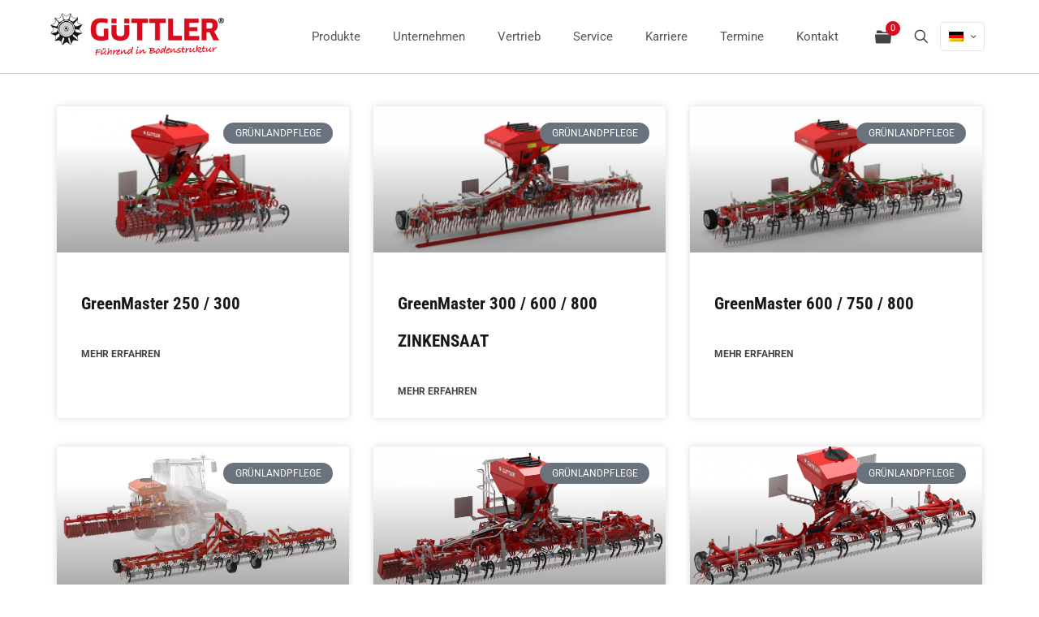

--- FILE ---
content_type: text/html; charset=UTF-8
request_url: https://guttler.org/produkt-kategorie/gruenlandpflege/
body_size: 69051
content:
<!DOCTYPE html>
<html lang="de-DE" class="no-js " itemscope itemtype="https://schema.org/WebPage" >

<head>

<meta charset="UTF-8" />
<script data-cfasync="false" data-no-defer="1" data-no-minify="1" data-no-optimize="1">var ewww_webp_supported=!1;function check_webp_feature(A,e){var w;e=void 0!==e?e:function(){},ewww_webp_supported?e(ewww_webp_supported):((w=new Image).onload=function(){ewww_webp_supported=0<w.width&&0<w.height,e&&e(ewww_webp_supported)},w.onerror=function(){e&&e(!1)},w.src="data:image/webp;base64,"+{alpha:"UklGRkoAAABXRUJQVlA4WAoAAAAQAAAAAAAAAAAAQUxQSAwAAAARBxAR/Q9ERP8DAABWUDggGAAAABQBAJ0BKgEAAQAAAP4AAA3AAP7mtQAAAA=="}[A])}check_webp_feature("alpha");</script><script data-cfasync="false" data-no-defer="1" data-no-minify="1" data-no-optimize="1">var Arrive=function(c,w){"use strict";if(c.MutationObserver&&"undefined"!=typeof HTMLElement){var r,a=0,u=(r=HTMLElement.prototype.matches||HTMLElement.prototype.webkitMatchesSelector||HTMLElement.prototype.mozMatchesSelector||HTMLElement.prototype.msMatchesSelector,{matchesSelector:function(e,t){return e instanceof HTMLElement&&r.call(e,t)},addMethod:function(e,t,r){var a=e[t];e[t]=function(){return r.length==arguments.length?r.apply(this,arguments):"function"==typeof a?a.apply(this,arguments):void 0}},callCallbacks:function(e,t){t&&t.options.onceOnly&&1==t.firedElems.length&&(e=[e[0]]);for(var r,a=0;r=e[a];a++)r&&r.callback&&r.callback.call(r.elem,r.elem);t&&t.options.onceOnly&&1==t.firedElems.length&&t.me.unbindEventWithSelectorAndCallback.call(t.target,t.selector,t.callback)},checkChildNodesRecursively:function(e,t,r,a){for(var i,n=0;i=e[n];n++)r(i,t,a)&&a.push({callback:t.callback,elem:i}),0<i.childNodes.length&&u.checkChildNodesRecursively(i.childNodes,t,r,a)},mergeArrays:function(e,t){var r,a={};for(r in e)e.hasOwnProperty(r)&&(a[r]=e[r]);for(r in t)t.hasOwnProperty(r)&&(a[r]=t[r]);return a},toElementsArray:function(e){return e=void 0!==e&&("number"!=typeof e.length||e===c)?[e]:e}}),e=(l.prototype.addEvent=function(e,t,r,a){a={target:e,selector:t,options:r,callback:a,firedElems:[]};return this._beforeAdding&&this._beforeAdding(a),this._eventsBucket.push(a),a},l.prototype.removeEvent=function(e){for(var t,r=this._eventsBucket.length-1;t=this._eventsBucket[r];r--)e(t)&&(this._beforeRemoving&&this._beforeRemoving(t),(t=this._eventsBucket.splice(r,1))&&t.length&&(t[0].callback=null))},l.prototype.beforeAdding=function(e){this._beforeAdding=e},l.prototype.beforeRemoving=function(e){this._beforeRemoving=e},l),t=function(i,n){var o=new e,l=this,s={fireOnAttributesModification:!1};return o.beforeAdding(function(t){var e=t.target;e!==c.document&&e!==c||(e=document.getElementsByTagName("html")[0]);var r=new MutationObserver(function(e){n.call(this,e,t)}),a=i(t.options);r.observe(e,a),t.observer=r,t.me=l}),o.beforeRemoving(function(e){e.observer.disconnect()}),this.bindEvent=function(e,t,r){t=u.mergeArrays(s,t);for(var a=u.toElementsArray(this),i=0;i<a.length;i++)o.addEvent(a[i],e,t,r)},this.unbindEvent=function(){var r=u.toElementsArray(this);o.removeEvent(function(e){for(var t=0;t<r.length;t++)if(this===w||e.target===r[t])return!0;return!1})},this.unbindEventWithSelectorOrCallback=function(r){var a=u.toElementsArray(this),i=r,e="function"==typeof r?function(e){for(var t=0;t<a.length;t++)if((this===w||e.target===a[t])&&e.callback===i)return!0;return!1}:function(e){for(var t=0;t<a.length;t++)if((this===w||e.target===a[t])&&e.selector===r)return!0;return!1};o.removeEvent(e)},this.unbindEventWithSelectorAndCallback=function(r,a){var i=u.toElementsArray(this);o.removeEvent(function(e){for(var t=0;t<i.length;t++)if((this===w||e.target===i[t])&&e.selector===r&&e.callback===a)return!0;return!1})},this},i=new function(){var s={fireOnAttributesModification:!1,onceOnly:!1,existing:!1};function n(e,t,r){return!(!u.matchesSelector(e,t.selector)||(e._id===w&&(e._id=a++),-1!=t.firedElems.indexOf(e._id)))&&(t.firedElems.push(e._id),!0)}var c=(i=new t(function(e){var t={attributes:!1,childList:!0,subtree:!0};return e.fireOnAttributesModification&&(t.attributes=!0),t},function(e,i){e.forEach(function(e){var t=e.addedNodes,r=e.target,a=[];null!==t&&0<t.length?u.checkChildNodesRecursively(t,i,n,a):"attributes"===e.type&&n(r,i)&&a.push({callback:i.callback,elem:r}),u.callCallbacks(a,i)})})).bindEvent;return i.bindEvent=function(e,t,r){t=void 0===r?(r=t,s):u.mergeArrays(s,t);var a=u.toElementsArray(this);if(t.existing){for(var i=[],n=0;n<a.length;n++)for(var o=a[n].querySelectorAll(e),l=0;l<o.length;l++)i.push({callback:r,elem:o[l]});if(t.onceOnly&&i.length)return r.call(i[0].elem,i[0].elem);setTimeout(u.callCallbacks,1,i)}c.call(this,e,t,r)},i},o=new function(){var a={};function i(e,t){return u.matchesSelector(e,t.selector)}var n=(o=new t(function(){return{childList:!0,subtree:!0}},function(e,r){e.forEach(function(e){var t=e.removedNodes,e=[];null!==t&&0<t.length&&u.checkChildNodesRecursively(t,r,i,e),u.callCallbacks(e,r)})})).bindEvent;return o.bindEvent=function(e,t,r){t=void 0===r?(r=t,a):u.mergeArrays(a,t),n.call(this,e,t,r)},o};d(HTMLElement.prototype),d(NodeList.prototype),d(HTMLCollection.prototype),d(HTMLDocument.prototype),d(Window.prototype);var n={};return s(i,n,"unbindAllArrive"),s(o,n,"unbindAllLeave"),n}function l(){this._eventsBucket=[],this._beforeAdding=null,this._beforeRemoving=null}function s(e,t,r){u.addMethod(t,r,e.unbindEvent),u.addMethod(t,r,e.unbindEventWithSelectorOrCallback),u.addMethod(t,r,e.unbindEventWithSelectorAndCallback)}function d(e){e.arrive=i.bindEvent,s(i,e,"unbindArrive"),e.leave=o.bindEvent,s(o,e,"unbindLeave")}}(window,void 0),ewww_webp_supported=!1;function check_webp_feature(e,t){var r;ewww_webp_supported?t(ewww_webp_supported):((r=new Image).onload=function(){ewww_webp_supported=0<r.width&&0<r.height,t(ewww_webp_supported)},r.onerror=function(){t(!1)},r.src="data:image/webp;base64,"+{alpha:"UklGRkoAAABXRUJQVlA4WAoAAAAQAAAAAAAAAAAAQUxQSAwAAAARBxAR/Q9ERP8DAABWUDggGAAAABQBAJ0BKgEAAQAAAP4AAA3AAP7mtQAAAA==",animation:"UklGRlIAAABXRUJQVlA4WAoAAAASAAAAAAAAAAAAQU5JTQYAAAD/////AABBTk1GJgAAAAAAAAAAAAAAAAAAAGQAAABWUDhMDQAAAC8AAAAQBxAREYiI/gcA"}[e])}function ewwwLoadImages(e){if(e){for(var t=document.querySelectorAll(".batch-image img, .image-wrapper a, .ngg-pro-masonry-item a, .ngg-galleria-offscreen-seo-wrapper a"),r=0,a=t.length;r<a;r++)ewwwAttr(t[r],"data-src",t[r].getAttribute("data-webp")),ewwwAttr(t[r],"data-thumbnail",t[r].getAttribute("data-webp-thumbnail"));for(var i=document.querySelectorAll("div.woocommerce-product-gallery__image"),r=0,a=i.length;r<a;r++)ewwwAttr(i[r],"data-thumb",i[r].getAttribute("data-webp-thumb"))}for(var n=document.querySelectorAll("video"),r=0,a=n.length;r<a;r++)ewwwAttr(n[r],"poster",e?n[r].getAttribute("data-poster-webp"):n[r].getAttribute("data-poster-image"));for(var o,l=document.querySelectorAll("img.ewww_webp_lazy_load"),r=0,a=l.length;r<a;r++)e&&(ewwwAttr(l[r],"data-lazy-srcset",l[r].getAttribute("data-lazy-srcset-webp")),ewwwAttr(l[r],"data-srcset",l[r].getAttribute("data-srcset-webp")),ewwwAttr(l[r],"data-lazy-src",l[r].getAttribute("data-lazy-src-webp")),ewwwAttr(l[r],"data-src",l[r].getAttribute("data-src-webp")),ewwwAttr(l[r],"data-orig-file",l[r].getAttribute("data-webp-orig-file")),ewwwAttr(l[r],"data-medium-file",l[r].getAttribute("data-webp-medium-file")),ewwwAttr(l[r],"data-large-file",l[r].getAttribute("data-webp-large-file")),null!=(o=l[r].getAttribute("srcset"))&&!1!==o&&o.includes("R0lGOD")&&ewwwAttr(l[r],"src",l[r].getAttribute("data-lazy-src-webp"))),l[r].className=l[r].className.replace(/\bewww_webp_lazy_load\b/,"");for(var s=document.querySelectorAll(".ewww_webp"),r=0,a=s.length;r<a;r++)e?(ewwwAttr(s[r],"srcset",s[r].getAttribute("data-srcset-webp")),ewwwAttr(s[r],"src",s[r].getAttribute("data-src-webp")),ewwwAttr(s[r],"data-orig-file",s[r].getAttribute("data-webp-orig-file")),ewwwAttr(s[r],"data-medium-file",s[r].getAttribute("data-webp-medium-file")),ewwwAttr(s[r],"data-large-file",s[r].getAttribute("data-webp-large-file")),ewwwAttr(s[r],"data-large_image",s[r].getAttribute("data-webp-large_image")),ewwwAttr(s[r],"data-src",s[r].getAttribute("data-webp-src"))):(ewwwAttr(s[r],"srcset",s[r].getAttribute("data-srcset-img")),ewwwAttr(s[r],"src",s[r].getAttribute("data-src-img"))),s[r].className=s[r].className.replace(/\bewww_webp\b/,"ewww_webp_loaded");window.jQuery&&jQuery.fn.isotope&&jQuery.fn.imagesLoaded&&(jQuery(".fusion-posts-container-infinite").imagesLoaded(function(){jQuery(".fusion-posts-container-infinite").hasClass("isotope")&&jQuery(".fusion-posts-container-infinite").isotope()}),jQuery(".fusion-portfolio:not(.fusion-recent-works) .fusion-portfolio-wrapper").imagesLoaded(function(){jQuery(".fusion-portfolio:not(.fusion-recent-works) .fusion-portfolio-wrapper").isotope()}))}function ewwwWebPInit(e){ewwwLoadImages(e),ewwwNggLoadGalleries(e),document.arrive(".ewww_webp",function(){ewwwLoadImages(e)}),document.arrive(".ewww_webp_lazy_load",function(){ewwwLoadImages(e)}),document.arrive("videos",function(){ewwwLoadImages(e)}),"loading"==document.readyState?document.addEventListener("DOMContentLoaded",ewwwJSONParserInit):("undefined"!=typeof galleries&&ewwwNggParseGalleries(e),ewwwWooParseVariations(e))}function ewwwAttr(e,t,r){null!=r&&!1!==r&&e.setAttribute(t,r)}function ewwwJSONParserInit(){"undefined"!=typeof galleries&&check_webp_feature("alpha",ewwwNggParseGalleries),check_webp_feature("alpha",ewwwWooParseVariations)}function ewwwWooParseVariations(e){if(e)for(var t=document.querySelectorAll("form.variations_form"),r=0,a=t.length;r<a;r++){var i=t[r].getAttribute("data-product_variations"),n=!1;try{for(var o in i=JSON.parse(i))void 0!==i[o]&&void 0!==i[o].image&&(void 0!==i[o].image.src_webp&&(i[o].image.src=i[o].image.src_webp,n=!0),void 0!==i[o].image.srcset_webp&&(i[o].image.srcset=i[o].image.srcset_webp,n=!0),void 0!==i[o].image.full_src_webp&&(i[o].image.full_src=i[o].image.full_src_webp,n=!0),void 0!==i[o].image.gallery_thumbnail_src_webp&&(i[o].image.gallery_thumbnail_src=i[o].image.gallery_thumbnail_src_webp,n=!0),void 0!==i[o].image.thumb_src_webp&&(i[o].image.thumb_src=i[o].image.thumb_src_webp,n=!0));n&&ewwwAttr(t[r],"data-product_variations",JSON.stringify(i))}catch(e){}}}function ewwwNggParseGalleries(e){if(e)for(var t in galleries){var r=galleries[t];galleries[t].images_list=ewwwNggParseImageList(r.images_list)}}function ewwwNggLoadGalleries(e){e&&document.addEventListener("ngg.galleria.themeadded",function(e,t){window.ngg_galleria._create_backup=window.ngg_galleria.create,window.ngg_galleria.create=function(e,t){var r=$(e).data("id");return galleries["gallery_"+r].images_list=ewwwNggParseImageList(galleries["gallery_"+r].images_list),window.ngg_galleria._create_backup(e,t)}})}function ewwwNggParseImageList(e){for(var t in e){var r=e[t];if(void 0!==r["image-webp"]&&(e[t].image=r["image-webp"],delete e[t]["image-webp"]),void 0!==r["thumb-webp"]&&(e[t].thumb=r["thumb-webp"],delete e[t]["thumb-webp"]),void 0!==r.full_image_webp&&(e[t].full_image=r.full_image_webp,delete e[t].full_image_webp),void 0!==r.srcsets)for(var a in r.srcsets)nggSrcset=r.srcsets[a],void 0!==r.srcsets[a+"-webp"]&&(e[t].srcsets[a]=r.srcsets[a+"-webp"],delete e[t].srcsets[a+"-webp"]);if(void 0!==r.full_srcsets)for(var i in r.full_srcsets)nggFSrcset=r.full_srcsets[i],void 0!==r.full_srcsets[i+"-webp"]&&(e[t].full_srcsets[i]=r.full_srcsets[i+"-webp"],delete e[t].full_srcsets[i+"-webp"])}return e}check_webp_feature("alpha",ewwwWebPInit);</script><title>Grünlandpflege &#8211; GUETTLER GmbH</title>
<link crossorigin data-rocket-preconnect href="https://cdnjs.cloudflare.com" rel="preconnect"><link rel="preload" data-rocket-preload as="image" href="https://guttler.org/wp-content/uploads/2025/11/GreenMaster_EcoLine_Isometrisch_05.12.25.89-300x225.png.webp" imagesrcset="https://guttler.org/wp-content/uploads/2025/11/GreenMaster_EcoLine_Isometrisch_05.12.25.89-300x225.png.webp 300w, https://guttler.org/wp-content/uploads/2025/11/GreenMaster_EcoLine_Isometrisch_05.12.25.89-1024x768.png.webp 1024w, https://guttler.org/wp-content/uploads/2025/11/GreenMaster_EcoLine_Isometrisch_05.12.25.89-768x576.png.webp 768w, https://guttler.org/wp-content/uploads/2025/11/GreenMaster_EcoLine_Isometrisch_05.12.25.89-1536x1152.png.webp 1536w, https://guttler.org/wp-content/uploads/2025/11/GreenMaster_EcoLine_Isometrisch_05.12.25.89-100x75.png.webp 100w, https://guttler.org/wp-content/uploads/2025/11/GreenMaster_EcoLine_Isometrisch_05.12.25.89-960x720.png.webp 960w, https://guttler.org/wp-content/uploads/2025/11/GreenMaster_EcoLine_Isometrisch_05.12.25.89-900x675.png.webp 900w, https://guttler.org/wp-content/uploads/2025/11/GreenMaster_EcoLine_Isometrisch_05.12.25.89-700x525.png.webp 700w, https://guttler.org/wp-content/uploads/2025/11/GreenMaster_EcoLine_Isometrisch_05.12.25.89-800x600.png.webp 800w, https://guttler.org/wp-content/uploads/2025/11/GreenMaster_EcoLine_Isometrisch_05.12.25.89.png.webp 1920w" imagesizes="361px" fetchpriority="high">
<meta name='robots' content='max-image-preview:large' />
	<style>img:is([sizes="auto" i], [sizes^="auto," i]) { contain-intrinsic-size: 3000px 1500px }</style>
	<link rel="alternate" hreflang="de" href="https://guttler.org/produkt-kategorie/gruenlandpflege/" />
<link rel="alternate" hreflang="en" href="https://guttler.org/en/produkt-kategorie/grassland-maintenance/" />
<link rel="alternate" hreflang="fr" href="https://guttler.org/fr/categories-de-produits/entretien-des-prairies/" />
<link rel="alternate" hreflang="nl" href="https://guttler.org/nl/produkt-kategorie/onderhoud-van-grasland/" />
<link rel="alternate" hreflang="x-default" href="https://guttler.org/produkt-kategorie/gruenlandpflege/" />
<meta name="dlm-version" content="5.0.29"><meta name="format-detection" content="telephone=no">
<meta name="viewport" content="width=device-width, initial-scale=1, maximum-scale=1" />
<meta name="theme-color" content="#ffffff" media="(prefers-color-scheme: light)">
<meta name="theme-color" content="#ffffff" media="(prefers-color-scheme: dark)">
<link rel='dns-prefetch' href='//cdnjs.cloudflare.com' />

<link rel="alternate" type="application/rss+xml" title="GUETTLER GmbH &raquo; Feed" href="https://guttler.org/feed/" />
<link rel="alternate" type="application/rss+xml" title="GUETTLER GmbH &raquo; Kommentar-Feed" href="https://guttler.org/comments/feed/" />
<style>[consent-id]:not(.rcb-content-blocker):not([consent-transaction-complete]):not([consent-visual-use-parent^="children:"]):not([consent-confirm]){opacity:0!important;}
.rcb-content-blocker+.rcb-content-blocker-children-fallback~*{display:none!important;}</style><link rel="preload" href="https://guttler.org/wp-content/01e23d728b1980f62147e1eaf4051188/dist/201627480.js?ver=d0a9e67d7481025d345fb9f698655441" as="script" />
<link rel="preload" href="https://guttler.org/wp-content/01e23d728b1980f62147e1eaf4051188/dist/446550107.js?ver=74fbdb39dad32617585001bcb9ba0209" as="script" />
<link rel="preload" href="https://guttler.org/wp-content/plugins/real-cookie-banner-pro/public/lib/animate.css/animate.min.css?ver=4.1.1" as="style" />
<link rel="alternate" type="application/rss+xml" title="GUETTLER GmbH &raquo; Grünlandpflege Kategorie Feed" href="https://guttler.org/produkt-kategorie/gruenlandpflege/feed/" />
<script data-cfasync="false" type="text/javascript" defer src="https://guttler.org/wp-content/01e23d728b1980f62147e1eaf4051188/dist/201627480.js?ver=d0a9e67d7481025d345fb9f698655441" id="real-cookie-banner-pro-vendor-real-cookie-banner-pro-banner-js"></script>
<script type="application/json" data-skip-lazy-load="js-extra" data-skip-moving="true" data-no-defer nitro-exclude data-alt-type="application/ld+json" data-dont-merge data-wpmeteor-nooptimize="true" data-cfasync="false" id="a963aaef43111bb90af63b927dc709adf1-js-extra">{"slug":"real-cookie-banner-pro","textDomain":"real-cookie-banner","version":"5.2.10","restUrl":"https:\/\/guttler.org\/wp-json\/real-cookie-banner\/v1\/","restNamespace":"real-cookie-banner\/v1","restPathObfuscateOffset":"74989fbaa0a3bdea","restRoot":"https:\/\/guttler.org\/wp-json\/","restQuery":{"_v":"5.2.10","_locale":"user","_dataLocale":"de"},"restNonce":"1bdd4f30bf","restRecreateNonceEndpoint":"https:\/\/guttler.org\/wp-admin\/admin-ajax.php?action=rest-nonce","publicUrl":"https:\/\/guttler.org\/wp-content\/plugins\/real-cookie-banner-pro\/public\/","chunkFolder":"dist","chunksLanguageFolder":"https:\/\/guttler.org\/wp-content\/languages\/mo-cache\/real-cookie-banner-pro\/","chunks":{"chunk-config-tab-blocker.lite.js":["de_DE-83d48f038e1cf6148175589160cda67e","de_DE-e5c2f3318cd06f18a058318f5795a54b","de_DE-76129424d1eb6744d17357561a128725","de_DE-d3d8ada331df664d13fa407b77bc690b"],"chunk-config-tab-blocker.pro.js":["de_DE-ddf5ae983675e7b6eec2afc2d53654a2","de_DE-487d95eea292aab22c80aa3ae9be41f0","de_DE-ab0e642081d4d0d660276c9cebfe9f5d","de_DE-0f5f6074a855fa677e6086b82145bd50"],"chunk-config-tab-consent.lite.js":["de_DE-3823d7521a3fc2857511061e0d660408"],"chunk-config-tab-consent.pro.js":["de_DE-9cb9ecf8c1e8ce14036b5f3a5e19f098"],"chunk-config-tab-cookies.lite.js":["de_DE-1a51b37d0ef409906245c7ed80d76040","de_DE-e5c2f3318cd06f18a058318f5795a54b","de_DE-76129424d1eb6744d17357561a128725"],"chunk-config-tab-cookies.pro.js":["de_DE-572ee75deed92e7a74abba4b86604687","de_DE-487d95eea292aab22c80aa3ae9be41f0","de_DE-ab0e642081d4d0d660276c9cebfe9f5d"],"chunk-config-tab-dashboard.lite.js":["de_DE-f843c51245ecd2b389746275b3da66b6"],"chunk-config-tab-dashboard.pro.js":["de_DE-ae5ae8f925f0409361cfe395645ac077"],"chunk-config-tab-import.lite.js":["de_DE-66df94240f04843e5a208823e466a850"],"chunk-config-tab-import.pro.js":["de_DE-e5fee6b51986d4ff7a051d6f6a7b076a"],"chunk-config-tab-licensing.lite.js":["de_DE-e01f803e4093b19d6787901b9591b5a6"],"chunk-config-tab-licensing.pro.js":["de_DE-4918ea9704f47c2055904e4104d4ffba"],"chunk-config-tab-scanner.lite.js":["de_DE-b10b39f1099ef599835c729334e38429"],"chunk-config-tab-scanner.pro.js":["de_DE-752a1502ab4f0bebfa2ad50c68ef571f"],"chunk-config-tab-settings.lite.js":["de_DE-37978e0b06b4eb18b16164a2d9c93a2c"],"chunk-config-tab-settings.pro.js":["de_DE-e59d3dcc762e276255c8989fbd1f80e3"],"chunk-config-tab-tcf.lite.js":["de_DE-4f658bdbf0aa370053460bc9e3cd1f69","de_DE-e5c2f3318cd06f18a058318f5795a54b","de_DE-d3d8ada331df664d13fa407b77bc690b"],"chunk-config-tab-tcf.pro.js":["de_DE-e1e83d5b8a28f1f91f63b9de2a8b181a","de_DE-487d95eea292aab22c80aa3ae9be41f0","de_DE-0f5f6074a855fa677e6086b82145bd50"]},"others":{"customizeValuesBanner":"{\"layout\":{\"type\":\"banner\",\"maxHeightEnabled\":false,\"maxHeight\":740,\"dialogMaxWidth\":530,\"dialogPosition\":\"middleCenter\",\"dialogMargin\":[0,0,0,0],\"bannerPosition\":\"bottom\",\"bannerMaxWidth\":1200,\"dialogBorderRadius\":3,\"borderRadius\":0,\"animationIn\":\"fadeInUp\",\"animationInDuration\":500,\"animationInOnlyMobile\":true,\"animationOut\":\"fadeOutDown\",\"animationOutDuration\":500,\"animationOutOnlyMobile\":true,\"overlay\":false,\"overlayBg\":\"#212934\",\"overlayBgAlpha\":57,\"overlayBlur\":2},\"decision\":{\"acceptAll\":\"button\",\"acceptEssentials\":\"button\",\"showCloseIcon\":false,\"acceptIndividual\":\"link\",\"buttonOrder\":\"all,essential,save,individual\",\"showGroups\":false,\"groupsFirstView\":false,\"saveButton\":\"always\"},\"design\":{\"bg\":\"#ffffff\",\"textAlign\":\"left\",\"linkTextDecoration\":\"underline\",\"borderWidth\":0,\"borderColor\":\"#ffffff\",\"fontSize\":15,\"fontColor\":\"#4a4e57\",\"fontInheritFamily\":true,\"fontFamily\":\"Arial, Helvetica, sans-serif\",\"fontWeight\":\"normal\",\"boxShadowEnabled\":true,\"boxShadowOffsetX\":0,\"boxShadowOffsetY\":5,\"boxShadowBlurRadius\":2,\"boxShadowSpreadRadius\":0,\"boxShadowColor\":\"#6d6d6d\",\"boxShadowColorAlpha\":20},\"headerDesign\":{\"inheritBg\":true,\"bg\":\"#f4f4f4\",\"inheritTextAlign\":true,\"textAlign\":\"center\",\"padding\":[17,20,15,20],\"logo\":\"\",\"logoRetina\":\"\",\"logoMaxHeight\":40,\"logoPosition\":\"left\",\"logoMargin\":[5,15,5,15],\"fontSize\":26,\"fontColor\":\"#303030\",\"fontInheritFamily\":true,\"fontFamily\":\"Arial, Helvetica, sans-serif\",\"fontWeight\":\"normal\",\"borderWidth\":1,\"borderColor\":\"#efefef\"},\"bodyDesign\":{\"padding\":[20,30,20,30],\"descriptionInheritFontSize\":true,\"descriptionFontSize\":13,\"dottedGroupsInheritFontSize\":true,\"dottedGroupsFontSize\":13,\"dottedGroupsBulletColor\":\"#65bc7b\",\"teachingsInheritTextAlign\":true,\"teachingsTextAlign\":\"center\",\"teachingsSeparatorActive\":true,\"teachingsSeparatorWidth\":50,\"teachingsSeparatorHeight\":1,\"teachingsSeparatorColor\":\"#da0b1d\",\"teachingsInheritFontSize\":false,\"teachingsFontSize\":12,\"teachingsInheritFontColor\":false,\"teachingsFontColor\":\"#7c7c7c\",\"accordionMargin\":[10,0,5,0],\"accordionPadding\":[5,10,5,10],\"accordionArrowType\":\"outlined\",\"accordionArrowColor\":\"#65bc7b\",\"accordionBg\":\"#ffffff\",\"accordionActiveBg\":\"#f9f9f9\",\"accordionHoverBg\":\"#efefef\",\"accordionBorderWidth\":1,\"accordionBorderColor\":\"#efefef\",\"accordionTitleFontSize\":12,\"accordionTitleFontColor\":\"#2b2b2b\",\"accordionTitleFontWeight\":\"normal\",\"accordionDescriptionMargin\":[5,0,0,0],\"accordionDescriptionFontSize\":12,\"accordionDescriptionFontColor\":\"#828282\",\"accordionDescriptionFontWeight\":\"normal\",\"acceptAllOneRowLayout\":false,\"acceptAllPadding\":[12,10,12,10],\"acceptAllBg\":\"#da0b1d\",\"acceptAllTextAlign\":\"center\",\"acceptAllFontSize\":17,\"acceptAllFontColor\":\"#ffffff\",\"acceptAllFontWeight\":\"normal\",\"acceptAllBorderWidth\":0,\"acceptAllBorderColor\":\"#000000\",\"acceptAllHoverBg\":\"#58a36b\",\"acceptAllHoverFontColor\":\"#ffffff\",\"acceptAllHoverBorderColor\":\"#000000\",\"acceptEssentialsUseAcceptAll\":true,\"acceptEssentialsButtonType\":\"\",\"acceptEssentialsPadding\":[10,5,10,5],\"acceptEssentialsBg\":\"#efefef\",\"acceptEssentialsTextAlign\":\"center\",\"acceptEssentialsFontSize\":18,\"acceptEssentialsFontColor\":\"#0a0a0a\",\"acceptEssentialsFontWeight\":\"normal\",\"acceptEssentialsBorderWidth\":0,\"acceptEssentialsBorderColor\":\"#000000\",\"acceptEssentialsHoverBg\":\"#e8e8e8\",\"acceptEssentialsHoverFontColor\":\"#000000\",\"acceptEssentialsHoverBorderColor\":\"#000000\",\"acceptIndividualPadding\":[10,5,0,5],\"acceptIndividualBg\":\"#ffffff\",\"acceptIndividualTextAlign\":\"center\",\"acceptIndividualFontSize\":13,\"acceptIndividualFontColor\":\"#444444\",\"acceptIndividualFontWeight\":\"bolder\",\"acceptIndividualBorderWidth\":0,\"acceptIndividualBorderColor\":\"#000000\",\"acceptIndividualHoverBg\":\"#ffffff\",\"acceptIndividualHoverFontColor\":\"#58a36b\",\"acceptIndividualHoverBorderColor\":\"#000000\"},\"footerDesign\":{\"poweredByLink\":true,\"inheritBg\":false,\"bg\":\"#444444\",\"inheritTextAlign\":true,\"textAlign\":\"center\",\"padding\":[25,30,25,30],\"fontSize\":14,\"fontColor\":\"#f7f6f2\",\"fontInheritFamily\":true,\"fontFamily\":\"Arial, Helvetica, sans-serif\",\"fontWeight\":\"normal\",\"hoverFontColor\":\"#ffffff\",\"borderWidth\":1,\"borderColor\":\"#efefef\",\"languageSwitcher\":\"flags\"},\"texts\":{\"headline\":\"Privatsph\\u00e4re-Einstellungen\",\"description\":\"Wir verwenden Cookies und \\u00e4hnliche Technologien auf unserer Website und verarbeiten personenbezogene Daten \\u00fcber Sie. Die Datenverarbeitung kann erst in Folge gesetzter Cookies stattfinden. Wir teilen diese Daten mit Dritten, die wir in den Privatsph\\u00e4re-Einstellungen benennen.<br \\\/><br \\\/>Die Datenverarbeitung kann mit Ihrer Einwilligung oder auf Basis eines berechtigten Interesses erfolgen, dem Sie in den Privatsph\\u00e4re-Einstellungen widersprechen k\\u00f6nnen. Sie haben das Recht, nicht einzuwilligen und Ihre Einwilligung zu einem sp\\u00e4teren Zeitpunkt zu \\u00e4ndern oder zu widerrufen. Weitere Informationen zur Verwendung Ihrer Daten finden Sie in unserer {{privacyPolicy}}Datenschutzerkl\\u00e4rung{{\\\/privacyPolicy}}.\",\"acceptAll\":\"Alle akzeptieren\",\"acceptEssentials\":\"Weiter ohne Einwilligung\",\"acceptIndividual\":\"Privatsph\\u00e4re-Einstellungen individuell festlegen\",\"poweredBy\":\"2\",\"dataProcessingInUnsafeCountries\":\"Einige Dienste verarbeiten personenbezogene Daten in unsicheren Drittl\\u00e4ndern. Indem du in die Nutzung dieser Services einwilligst, erkl\\u00e4rst du dich auch mit der Verarbeitung deiner Daten in diesen unsicheren Drittl\\u00e4ndern gem\\u00e4\\u00df {{legalBasis}} einverstanden. Dies birgt das Risiko, dass deine Daten von Beh\\u00f6rden zu Kontroll- und \\u00dcberwachungszwecken verarbeitet werden, m\\u00f6glicherweise ohne die M\\u00f6glichkeit eines Rechtsbehelfs.\",\"ageNoticeBanner\":\"Sie sind unter {{minAge}} Jahre alt? Dann k\\u00f6nnen Sie nicht in optionale Services einwilligen. Sie k\\u00f6nnen Ihre Eltern oder Erziehungsberechtigten bitten, mit Ihnen diese Services einzuwilligen.\",\"ageNoticeBlocker\":\"Sie sind unter {{minAge}} Jahre alt? Leider d\\u00fcrfen Sie diesem Service nicht selbst zustimmen, um diese Inhalte zu sehen. Bitten Sie Ihre Eltern oder Erziehungsberechtigten, dem Service mit Ihnen zuzustimmen!\",\"listServicesNotice\":\"Wenn Sie alle Services akzeptieren, erlauben Sie, dass {{services}} geladen werden. Diese sind nach ihrem Zweck in Gruppen {{serviceGroups}} unterteilt (Zugeh\\u00f6rigkeit durch hochgestellte Zahlen gekennzeichnet).\",\"listServicesLegitimateInterestNotice\":\"Au\\u00dferdem werden die {{services}} auf der Grundlage eines berechtigten Interesses geladen.\",\"tcfStacksCustomName\":\"Services mit verschiedenen Zwecken au\\u00dferhalb des TCF-Standards\",\"tcfStacksCustomDescription\":\"Services, die Einwilligungen nicht \\u00fcber den TCF-Standard, sondern \\u00fcber andere Technologien teilen. Diese werden nach ihrem Zweck in mehrere Gruppen unterteilt. Einige davon werden aufgrund eines berechtigten Interesses genutzt (z.B. Gefahrenabwehr), andere werden nur mit deiner Einwilligung genutzt. Details zu den einzelnen Gruppen und Zwecken der Services findest du in den individuellen Privatsph\\u00e4re-Einstellungen.\",\"consentForwardingExternalHosts\":\"Deine Einwilligung gilt auch auf {{websites}}.\",\"blockerHeadline\":\"{{name}} aufgrund von Privatsph\\u00e4re-Einstellungen blockiert\",\"blockerLinkShowMissing\":\"Zeige alle Services, denen Sie noch zustimmen m\\u00fcssen\",\"blockerLoadButton\":\"Services akzeptieren und Inhalte laden\",\"blockerAcceptInfo\":\"Wenn Sie die blockierten Inhalte laden, werden Ihre Datenschutzeinstellungen angepasst. Inhalte aus diesem Service werden in Zukunft nicht mehr blockiert.\",\"stickyHistory\":\"Historie der Privatsph\\u00e4re-Einstellungen\",\"stickyRevoke\":\"Einwilligungen widerrufen\",\"stickyRevokeSuccessMessage\":\"Du hast die Einwilligung f\\u00fcr Services mit dessen Cookies und Verarbeitung personenbezogener Daten erfolgreich widerrufen. Die Seite wird jetzt neu geladen!\",\"stickyChange\":\"Privatsph\\u00e4re-Einstellungen \\u00e4ndern\"},\"individualLayout\":{\"inheritDialogMaxWidth\":false,\"dialogMaxWidth\":885,\"inheritBannerMaxWidth\":true,\"bannerMaxWidth\":1980,\"descriptionTextAlign\":\"left\"},\"group\":{\"checkboxBg\":\"#efefef\",\"checkboxBorderWidth\":1,\"checkboxBorderColor\":\"#e5e5e5\",\"checkboxActiveColor\":\"#ffffff\",\"checkboxActiveBg\":\"#65bc7b\",\"checkboxActiveBorderColor\":\"#65bc7b\",\"groupInheritBg\":true,\"groupBg\":\"#f4f4f4\",\"groupPadding\":[15,15,15,15],\"groupSpacing\":10,\"groupBorderRadius\":5,\"groupBorderWidth\":1,\"groupBorderColor\":\"#e5e5e5\",\"headlineFontSize\":16,\"headlineFontWeight\":\"normal\",\"headlineFontColor\":\"#2b2b2b\",\"descriptionFontSize\":14,\"descriptionFontColor\":\"#7c7c7c\",\"linkColor\":\"#7c7c7c\",\"linkHoverColor\":\"#2b2b2b\",\"detailsHideLessRelevant\":true},\"saveButton\":{\"useAcceptAll\":true,\"type\":\"button\",\"padding\":[10,10,10,10],\"bg\":\"#efefef\",\"textAlign\":\"center\",\"fontSize\":18,\"fontColor\":\"#0a0a0a\",\"fontWeight\":\"normal\",\"borderWidth\":0,\"borderColor\":\"#000000\",\"hoverBg\":\"#e8e8e8\",\"hoverFontColor\":\"#000000\",\"hoverBorderColor\":\"#000000\"},\"individualTexts\":{\"headline\":\"Individuelle Privatsph\\u00e4re-Einstellungen\",\"description\":\"Wir verwenden Cookies und \\u00e4hnliche Technologien auf unserer Website und verarbeiten personenbezogene Daten \\u00fcber Sie. Die Datenverarbeitung kann erst in Folge gesetzter Cookies stattfinden. Wir teilen diese Daten mit Dritten, die wir in den Privatsph\\u00e4re-Einstellungen benennen.<br \\\/><br \\\/>Die Datenverarbeitung kann mit Ihrer Einwilligung oder auf Basis eines berechtigten Interesses erfolgen, dem Sie in den Privatsph\\u00e4re-Einstellungen widersprechen k\\u00f6nnen. Sie haben das Recht, nicht einzuwilligen und Ihre Einwilligung zu einem sp\\u00e4teren Zeitpunkt zu \\u00e4ndern oder zu widerrufen. Weitere Informationen zur Verwendung Ihrer Daten finden Sie in unserer {{privacyPolicy}}Datenschutzerkl\\u00e4rung{{\\\/privacyPolicy}}.<br \\\/><br \\\/>Im Folgenden finden Sie eine \\u00dcbersicht \\u00fcber alle Services, die von dieser Website genutzt werden. Sie k\\u00f6nnen detaillierte Informationen zu jedem Service ansehen und ihm einzeln zustimmen oder von Ihrem Widerspruchsrecht Gebrauch machen.\",\"save\":\"Individuelle Auswahlen speichern\",\"showMore\":\"Service-Informationen anzeigen\",\"hideMore\":\"Service-Informationen ausblenden\",\"postamble\":\"\"},\"mobile\":{\"enabled\":true,\"maxHeight\":470,\"hideHeader\":false,\"alignment\":\"bottom\",\"scalePercent\":90,\"scalePercentVertical\":-50},\"sticky\":{\"enabled\":false,\"animationsEnabled\":true,\"alignment\":\"left\",\"bubbleBorderRadius\":50,\"icon\":\"fingerprint\",\"iconCustom\":\"\",\"iconCustomRetina\":\"\",\"iconSize\":30,\"iconColor\":\"#ffffff\",\"bubbleMargin\":[10,20,20,20],\"bubblePadding\":15,\"bubbleBg\":\"#15779b\",\"bubbleBorderWidth\":0,\"bubbleBorderColor\":\"#10556f\",\"boxShadowEnabled\":true,\"boxShadowOffsetX\":0,\"boxShadowOffsetY\":2,\"boxShadowBlurRadius\":5,\"boxShadowSpreadRadius\":1,\"boxShadowColor\":\"#105b77\",\"boxShadowColorAlpha\":40,\"bubbleHoverBg\":\"#ffffff\",\"bubbleHoverBorderColor\":\"#000000\",\"hoverIconColor\":\"#000000\",\"hoverIconCustom\":\"\",\"hoverIconCustomRetina\":\"\",\"menuFontSize\":16,\"menuBorderRadius\":5,\"menuItemSpacing\":10,\"menuItemPadding\":[5,10,5,10]},\"customCss\":{\"css\":\"\",\"antiAdBlocker\":\"y\"}}","isPro":true,"showProHints":false,"proUrl":"https:\/\/devowl.io\/de\/go\/real-cookie-banner?source=rcb-lite","showLiteNotice":false,"frontend":{"groups":"[{\"id\":201,\"name\":\"Essenziell\",\"slug\":\"essenziell\",\"description\":\"Essenzielle Services sind f\\u00fcr die grundlegende Funktionalit\\u00e4t der Website erforderlich. Sie enthalten nur technisch notwendige Services. Diesen Services kann nicht widersprochen werden.\",\"isEssential\":true,\"isDefault\":true,\"items\":[{\"id\":14921,\"name\":\"WPML\",\"purpose\":\"WPML ist ein Mehrsprachen-System f\\u00fcr WordPress Websites. Die Cookies speichern die Sprache des Nutzers und k\\u00f6nnen den Nutzer auf die Version der Webseite umleiten, die der Sprache des Browsers des Nutzers entspricht.\",\"providerContact\":{\"phone\":\"\",\"email\":\"\",\"link\":\"\"},\"isProviderCurrentWebsite\":true,\"provider\":\"GUETTLER GmbH\",\"uniqueName\":\"wpml\",\"isEmbeddingOnlyExternalResources\":false,\"legalBasis\":\"consent\",\"dataProcessingInCountries\":[],\"dataProcessingInCountriesSpecialTreatments\":[],\"technicalDefinitions\":[{\"type\":\"http\",\"name\":\"wp-wpml_current_language\",\"host\":\"guttler.org\",\"duration\":1,\"durationUnit\":\"d\",\"isSessionDuration\":false,\"purpose\":\"\"},{\"type\":\"indexedDb\",\"name\":\"wp-wpml_current_admin_language_*\",\"host\":\"guttler.org\",\"duration\":1,\"durationUnit\":\"d\",\"isSessionDuration\":false,\"purpose\":\"\"},{\"type\":\"http\",\"name\":\"_icl_visitor_lang_js\",\"host\":\"guttler.org\",\"duration\":0,\"durationUnit\":\"y\",\"isSessionDuration\":true,\"purpose\":\"\"},{\"type\":\"http\",\"name\":\"wpml_browser_redirect_test\",\"host\":\"guttler.org\",\"duration\":0,\"durationUnit\":\"y\",\"isSessionDuration\":true,\"purpose\":\"\"}],\"codeDynamics\":[],\"providerPrivacyPolicyUrl\":\"https:\\\/\\\/guttler.org\\\/datenschutzerklaerung\\\/\",\"providerLegalNoticeUrl\":\"https:\\\/\\\/guttler.org\\\/impressum\\\/\",\"tagManagerOptInEventName\":\"\",\"tagManagerOptOutEventName\":\"\",\"googleConsentModeConsentTypes\":[],\"executePriority\":10,\"codeOptIn\":\"\",\"executeCodeOptInWhenNoTagManagerConsentIsGiven\":false,\"codeOptOut\":\"\",\"executeCodeOptOutWhenNoTagManagerConsentIsGiven\":false,\"deleteTechnicalDefinitionsAfterOptOut\":false,\"codeOnPageLoad\":\"\",\"presetId\":\"wpml\"},{\"id\":14916,\"name\":\"Produkt\\u00fcbersicht Merkliste\",\"purpose\":\"Cookies werden verwendet, um Artikel in einer Merkliste zu sammeln, um die Merkliste des Nutzers in der Datenbank der Website zu speichern, um k\\u00fcrzlich angesehene Produkte zu speichern, um sie wieder anzuzeigen und um es Nutzern zu erm\\u00f6glichen Mitteilungen in der Produkt\\u00fcbersicht auszublenden.\",\"providerContact\":{\"phone\":\"\",\"email\":\"\",\"link\":\"\"},\"isProviderCurrentWebsite\":true,\"provider\":\"GUETTLER GmbH\",\"uniqueName\":\"woocommerce\",\"isEmbeddingOnlyExternalResources\":false,\"legalBasis\":\"consent\",\"dataProcessingInCountries\":[],\"dataProcessingInCountriesSpecialTreatments\":[],\"technicalDefinitions\":[{\"type\":\"local\",\"name\":\"wc_cart_hash_*\",\"host\":\"guttler.org\",\"duration\":0,\"durationUnit\":\"y\",\"isSessionDuration\":false,\"purpose\":\"\"},{\"type\":\"http\",\"name\":\"woocommerce_cart_hash\",\"host\":\"guttler.org\",\"duration\":0,\"durationUnit\":\"y\",\"isSessionDuration\":true,\"purpose\":\"\"},{\"type\":\"http\",\"name\":\"wp_woocommerce_session_*\",\"host\":\"guttler.org\",\"duration\":2,\"durationUnit\":\"d\",\"isSessionDuration\":false,\"purpose\":\"\"},{\"type\":\"http\",\"name\":\"woocommerce_items_in_cart\",\"host\":\"guttler.org\",\"duration\":0,\"durationUnit\":\"y\",\"isSessionDuration\":true,\"purpose\":\"\"},{\"type\":\"http\",\"name\":\"woocommerce_recently_viewed\",\"host\":\"guttler.org\",\"duration\":0,\"durationUnit\":\"y\",\"isSessionDuration\":true,\"purpose\":\"\"},{\"type\":\"http\",\"name\":\"store_notice*\",\"host\":\"guttler.org\",\"duration\":0,\"durationUnit\":\"y\",\"isSessionDuration\":true,\"purpose\":\"\"}],\"codeDynamics\":[],\"providerPrivacyPolicyUrl\":\"https:\\\/\\\/guttler.org\\\/datenschutzerklaerung\\\/\",\"providerLegalNoticeUrl\":\"https:\\\/\\\/guttler.org\\\/impressum\\\/\",\"tagManagerOptInEventName\":\"\",\"tagManagerOptOutEventName\":\"\",\"googleConsentModeConsentTypes\":[],\"executePriority\":10,\"codeOptIn\":\"\",\"executeCodeOptInWhenNoTagManagerConsentIsGiven\":false,\"codeOptOut\":\"\",\"executeCodeOptOutWhenNoTagManagerConsentIsGiven\":false,\"deleteTechnicalDefinitionsAfterOptOut\":false,\"codeOnPageLoad\":\"\",\"presetId\":\"woocommerce\"},{\"id\":14901,\"name\":\"Elementor\",\"purpose\":\"Elementor ist eine Software, mit der das Layout dieser Website erstellt wurde. Cookies werden daf\\u00fcr eingesetzt, um die Anzahl der Seitenaufrufe und aktive Sitzungen des Nutzers zu speichern. Die erhobenen Daten werden nicht f\\u00fcr Analysezwecke verwendet, sondern nur um sicherzustellen, dass z.B. bei mehreren aktiven Sitzungen ausgeblendete Elemente nicht wieder angezeigt werden.\",\"providerContact\":{\"phone\":\"\",\"email\":\"\",\"link\":\"\"},\"isProviderCurrentWebsite\":true,\"provider\":\"GUETTLER GmbH\",\"uniqueName\":\"elementor\",\"isEmbeddingOnlyExternalResources\":false,\"legalBasis\":\"consent\",\"dataProcessingInCountries\":[],\"dataProcessingInCountriesSpecialTreatments\":[],\"technicalDefinitions\":[{\"type\":\"local\",\"name\":\"elementor\",\"host\":\"guttler.org\",\"duration\":0,\"durationUnit\":\"y\",\"isSessionDuration\":false,\"purpose\":\"\"},{\"type\":\"session\",\"name\":\"elementor\",\"host\":\"guttler.org\",\"duration\":0,\"durationUnit\":\"y\",\"isSessionDuration\":false,\"purpose\":\"\"}],\"codeDynamics\":[],\"providerPrivacyPolicyUrl\":\"https:\\\/\\\/guttler.org\\\/datenschutzerklaerung\\\/\",\"providerLegalNoticeUrl\":\"https:\\\/\\\/guttler.org\\\/impressum\\\/\",\"tagManagerOptInEventName\":\"\",\"tagManagerOptOutEventName\":\"\",\"googleConsentModeConsentTypes\":[],\"executePriority\":10,\"codeOptIn\":\"\",\"executeCodeOptInWhenNoTagManagerConsentIsGiven\":false,\"codeOptOut\":\"\",\"executeCodeOptOutWhenNoTagManagerConsentIsGiven\":false,\"deleteTechnicalDefinitionsAfterOptOut\":false,\"codeOnPageLoad\":\"\",\"presetId\":\"elementor\"},{\"id\":14896,\"name\":\"Real Cookie Banner\",\"purpose\":\"Real Cookie Banner bittet Website-Besucher um die Einwilligung zum Setzen von Cookies und zur Verarbeitung personenbezogener Daten. Dazu wird jedem Website-Besucher eine UUID (pseudonyme Identifikation des Nutzers) zugewiesen, die bis zum Ablauf des Cookies zur Speicherung der Einwilligung g\\u00fcltig ist. Cookies werden dazu verwendet, um zu testen, ob Cookies gesetzt werden k\\u00f6nnen, um Referenz auf die dokumentierte Einwilligung zu speichern, um zu speichern, in welche Services aus welchen Service-Gruppen der Besucher eingewilligt hat, und, falls Einwilligung nach dem Transparency &amp; Consent Framework (TCF) eingeholt werden, um die Einwilligungen in TCF Partner, Zwecke, besondere Zwecke, Funktionen und besondere Funktionen zu speichern. Im Rahmen der Darlegungspflicht nach DSGVO wird die erhobene Einwilligung vollumf\\u00e4nglich dokumentiert. Dazu z\\u00e4hlt neben den Services und Service-Gruppen, in welche der Besucher eingewilligt hat, und falls Einwilligung nach dem TCF Standard eingeholt werden, in welche TCF Partner, Zwecke und Funktionen der Besucher eingewilligt hat, alle Einstellungen des Cookie Banners zum Zeitpunkt der Einwilligung als auch die technischen Umst\\u00e4nde (z.B. Gr\\u00f6\\u00dfe des Sichtbereichs bei der Einwilligung) und die Nutzerinteraktionen (z.B. Klick auf Buttons), die zur Einwilligung gef\\u00fchrt haben. Die Einwilligung wird pro Sprache einmal erhoben.\",\"providerContact\":{\"phone\":\"\",\"email\":\"\",\"link\":\"\"},\"isProviderCurrentWebsite\":true,\"provider\":\"GUETTLER GmbH\",\"uniqueName\":\"real-cookie-banner\",\"isEmbeddingOnlyExternalResources\":false,\"legalBasis\":\"legal-requirement\",\"dataProcessingInCountries\":[],\"dataProcessingInCountriesSpecialTreatments\":[],\"technicalDefinitions\":[{\"type\":\"http\",\"name\":\"real_cookie_banner*\",\"host\":\".guttler.org\",\"duration\":365,\"durationUnit\":\"d\",\"isSessionDuration\":false,\"purpose\":\"Eindeutiger Identifikator f\\u00fcr die Einwilligung, aber nicht f\\u00fcr den Website-Besucher. Revisionshash f\\u00fcr die Einstellungen des Cookie-Banners (Texte, Farben, Funktionen, Servicegruppen, Dienste, Content Blocker usw.). IDs f\\u00fcr eingewilligte Services und Service-Gruppen.\"},{\"type\":\"http\",\"name\":\"real_cookie_banner*-tcf\",\"host\":\".guttler.org\",\"duration\":365,\"durationUnit\":\"d\",\"isSessionDuration\":false,\"purpose\":\"Im Rahmen von TCF gesammelte Einwilligungen, die im TC-String-Format gespeichert werden, einschlie\\u00dflich TCF-Vendoren, -Zwecke, -Sonderzwecke, -Funktionen und -Sonderfunktionen.\"},{\"type\":\"http\",\"name\":\"real_cookie_banner*-gcm\",\"host\":\".guttler.org\",\"duration\":365,\"durationUnit\":\"d\",\"isSessionDuration\":false,\"purpose\":\"Die im Google Consent Mode gesammelten Einwilligungen in die verschiedenen Einwilligungstypen (Zwecke) werden f\\u00fcr alle mit dem Google Consent Mode kompatiblen Services gespeichert.\"},{\"type\":\"http\",\"name\":\"real_cookie_banner-test\",\"host\":\".guttler.org\",\"duration\":365,\"durationUnit\":\"d\",\"isSessionDuration\":false,\"purpose\":\"Cookie, der gesetzt wurde, um die Funktionalit\\u00e4t von HTTP-Cookies zu testen. Wird sofort nach dem Test gel\\u00f6scht.\"},{\"type\":\"local\",\"name\":\"real_cookie_banner*\",\"host\":\"https:\\\/\\\/guttler.org\",\"duration\":1,\"durationUnit\":\"d\",\"isSessionDuration\":false,\"purpose\":\"Eindeutiger Identifikator f\\u00fcr die Einwilligung, aber nicht f\\u00fcr den Website-Besucher. Revisionshash f\\u00fcr die Einstellungen des Cookie-Banners (Texte, Farben, Funktionen, Service-Gruppen, Services, Content Blocker usw.). IDs f\\u00fcr eingewilligte Services und Service-Gruppen. Wird nur solange gespeichert, bis die Einwilligung auf dem Website-Server dokumentiert ist.\"},{\"type\":\"local\",\"name\":\"real_cookie_banner*-tcf\",\"host\":\"https:\\\/\\\/guttler.org\",\"duration\":1,\"durationUnit\":\"d\",\"isSessionDuration\":false,\"purpose\":\"Im Rahmen von TCF gesammelte Einwilligungen werden im TC-String-Format gespeichert, einschlie\\u00dflich TCF Vendoren, Zwecke, besondere Zwecke, Funktionen und besondere Funktionen. Wird nur solange gespeichert, bis die Einwilligung auf dem Website-Server dokumentiert ist.\"},{\"type\":\"local\",\"name\":\"real_cookie_banner*-gcm\",\"host\":\"https:\\\/\\\/guttler.org\",\"duration\":1,\"durationUnit\":\"d\",\"isSessionDuration\":false,\"purpose\":\"Im Rahmen des Google Consent Mode erfasste Einwilligungen werden f\\u00fcr alle mit dem Google Consent Mode kompatiblen Services in Einwilligungstypen (Zwecke) gespeichert. Wird nur solange gespeichert, bis die Einwilligung auf dem Website-Server dokumentiert ist.\"},{\"type\":\"local\",\"name\":\"real_cookie_banner-consent-queue*\",\"host\":\"https:\\\/\\\/guttler.org\",\"duration\":1,\"durationUnit\":\"d\",\"isSessionDuration\":false,\"purpose\":\"Lokale Zwischenspeicherung (Caching) der Auswahl im Cookie-Banner, bis der Server die Einwilligung dokumentiert; Dokumentation periodisch oder bei Seitenwechseln versucht, wenn der Server nicht verf\\u00fcgbar oder \\u00fcberlastet ist.\"}],\"codeDynamics\":[],\"providerPrivacyPolicyUrl\":\"https:\\\/\\\/guttler.org\\\/datenschutzerklaerung\\\/\",\"providerLegalNoticeUrl\":\"https:\\\/\\\/guttler.org\\\/impressum\\\/\",\"tagManagerOptInEventName\":\"\",\"tagManagerOptOutEventName\":\"\",\"googleConsentModeConsentTypes\":[],\"executePriority\":10,\"codeOptIn\":\"\",\"executeCodeOptInWhenNoTagManagerConsentIsGiven\":false,\"codeOptOut\":\"\",\"executeCodeOptOutWhenNoTagManagerConsentIsGiven\":false,\"deleteTechnicalDefinitionsAfterOptOut\":false,\"codeOnPageLoad\":\"\",\"presetId\":\"real-cookie-banner\"}]},{\"id\":206,\"name\":\"Funktional\",\"slug\":\"funktional\",\"description\":\"Funktionale Services sind notwendig, um \\u00fcber die wesentliche Funktionalit\\u00e4t der Website hinausgehende Features wie h\\u00fcbschere Schriftarten, Videowiedergabe oder interaktive Web 2.0-Features bereitzustellen. Inhalte von z.B. Video- und Social Media-Plattformen sind standardm\\u00e4\\u00dfig gesperrt und k\\u00f6nnen zugestimmt werden. Wenn dem Service zugestimmt wird, werden diese Inhalte automatisch ohne weitere manuelle Einwilligung geladen.\",\"isEssential\":false,\"isDefault\":true,\"items\":[{\"id\":15495,\"name\":\"YouTube\",\"purpose\":\"YouTube erm\\u00f6glicht die direkte Einbettung von auf youtube.com ver\\u00f6ffentlichten Inhalten in Websites. Die Cookies werden verwendet, um besuchte Websites und detaillierte Statistiken \\u00fcber das Nutzerverhalten zu sammeln. Diese Daten k\\u00f6nnen mit den Daten der auf youtube.com und google.com angemeldeten Nutzer verkn\\u00fcpft werden.\",\"providerContact\":{\"phone\":\"\",\"email\":\"\",\"link\":\"\"},\"isProviderCurrentWebsite\":false,\"provider\":\"Google Ireland Limited\",\"uniqueName\":\"youtube\",\"isEmbeddingOnlyExternalResources\":false,\"legalBasis\":\"consent\",\"dataProcessingInCountries\":[\"US\"],\"dataProcessingInCountriesSpecialTreatments\":[],\"technicalDefinitions\":[{\"type\":\"http\",\"name\":\"SSID\",\"host\":\".google.com\",\"duration\":2,\"durationUnit\":\"y\",\"isSessionDuration\":false,\"purpose\":\"\"},{\"type\":\"http\",\"name\":\"HSID\",\"host\":\".google.com\",\"duration\":2,\"durationUnit\":\"y\",\"isSessionDuration\":false,\"purpose\":\"\"},{\"type\":\"http\",\"name\":\"SID\",\"host\":\".google.com\",\"duration\":2,\"durationUnit\":\"y\",\"isSessionDuration\":false,\"purpose\":\"\"},{\"type\":\"http\",\"name\":\"SIDCC\",\"host\":\".google.com\",\"duration\":1,\"durationUnit\":\"y\",\"isSessionDuration\":false,\"purpose\":\"\"},{\"type\":\"http\",\"name\":\"__Secure-3PAPISID\",\"host\":\".google.com\",\"duration\":2,\"durationUnit\":\"y\",\"isSessionDuration\":false,\"purpose\":\"\"},{\"type\":\"http\",\"name\":\"SAPISID\",\"host\":\".google.com\",\"duration\":2,\"durationUnit\":\"y\",\"isSessionDuration\":false,\"purpose\":\"\"},{\"type\":\"http\",\"name\":\"NID\",\"host\":\".google.com\",\"duration\":6,\"durationUnit\":\"mo\",\"isSessionDuration\":false,\"purpose\":\"\"},{\"type\":\"http\",\"name\":\"APISID\",\"host\":\".google.com\",\"duration\":2,\"durationUnit\":\"y\",\"isSessionDuration\":false,\"purpose\":\"\"},{\"type\":\"http\",\"name\":\"__Secure-3PSID\",\"host\":\".google.com\",\"duration\":2,\"durationUnit\":\"y\",\"isSessionDuration\":false,\"purpose\":\"\"},{\"type\":\"http\",\"name\":\"1P_JAR\",\"host\":\".google.com\",\"duration\":1,\"durationUnit\":\"mo\",\"isSessionDuration\":false,\"purpose\":\"\"},{\"type\":\"http\",\"name\":\"SIDCC\",\"host\":\".youtube.com\",\"duration\":1,\"durationUnit\":\"y\",\"isSessionDuration\":false,\"purpose\":\"\"},{\"type\":\"http\",\"name\":\"__Secure-3PAPISID\",\"host\":\".youtube.com\",\"duration\":2,\"durationUnit\":\"y\",\"isSessionDuration\":false,\"purpose\":\"\"},{\"type\":\"http\",\"name\":\"__Secure-APISID\",\"host\":\".youtube.com\",\"duration\":1,\"durationUnit\":\"mo\",\"isSessionDuration\":false,\"purpose\":\"\"},{\"type\":\"http\",\"name\":\"SAPISID\",\"host\":\".youtube.com\",\"duration\":2,\"durationUnit\":\"y\",\"isSessionDuration\":false,\"purpose\":\"\"},{\"type\":\"http\",\"name\":\"SSID\",\"host\":\".youtube.com\",\"duration\":2,\"durationUnit\":\"y\",\"isSessionDuration\":false,\"purpose\":\"\"},{\"type\":\"http\",\"name\":\"1P_JAR\",\"host\":\".youtube.com\",\"duration\":1,\"durationUnit\":\"mo\",\"isSessionDuration\":false,\"purpose\":\"\"},{\"type\":\"http\",\"name\":\"SEARCH_SAMESITE\",\"host\":\".youtube.com\",\"duration\":6,\"durationUnit\":\"mo\",\"isSessionDuration\":false,\"purpose\":\"\"},{\"type\":\"http\",\"name\":\"YSC\",\"host\":\".youtube.com\",\"duration\":0,\"durationUnit\":\"y\",\"isSessionDuration\":true,\"purpose\":\"\"},{\"type\":\"http\",\"name\":\"LOGIN_INFO\",\"host\":\".youtube.com\",\"duration\":2,\"durationUnit\":\"y\",\"isSessionDuration\":false,\"purpose\":\"\"},{\"type\":\"http\",\"name\":\"HSID\",\"host\":\".youtube.com\",\"duration\":2,\"durationUnit\":\"y\",\"isSessionDuration\":false,\"purpose\":\"\"},{\"type\":\"http\",\"name\":\"VISITOR_INFO1_LIVE\",\"host\":\".youtube.com\",\"duration\":6,\"durationUnit\":\"mo\",\"isSessionDuration\":false,\"purpose\":\"\"},{\"type\":\"http\",\"name\":\"CONSENT\",\"host\":\".youtube.com\",\"duration\":18,\"durationUnit\":\"y\",\"isSessionDuration\":false,\"purpose\":\"\"},{\"type\":\"http\",\"name\":\"__Secure-SSID\",\"host\":\".youtube.com\",\"duration\":1,\"durationUnit\":\"mo\",\"isSessionDuration\":false,\"purpose\":\"\"},{\"type\":\"http\",\"name\":\"__Secure-HSID\",\"host\":\".youtube.com\",\"duration\":1,\"durationUnit\":\"mo\",\"isSessionDuration\":false,\"purpose\":\"\"},{\"type\":\"http\",\"name\":\"APISID\",\"host\":\".youtube.com\",\"duration\":2,\"durationUnit\":\"y\",\"isSessionDuration\":false,\"purpose\":\"\"},{\"type\":\"http\",\"name\":\"__Secure-3PSID\",\"host\":\".youtube.com\",\"duration\":2,\"durationUnit\":\"y\",\"isSessionDuration\":false,\"purpose\":\"\"},{\"type\":\"http\",\"name\":\"PREF\",\"host\":\".youtube.com\",\"duration\":8,\"durationUnit\":\"mo\",\"isSessionDuration\":false,\"purpose\":\"\"},{\"type\":\"http\",\"name\":\"SID\",\"host\":\".youtube.com\",\"duration\":2,\"durationUnit\":\"y\",\"isSessionDuration\":false,\"purpose\":\"\"},{\"type\":\"http\",\"name\":\"s_gl\",\"host\":\".youtube.com\",\"duration\":0,\"durationUnit\":\"y\",\"isSessionDuration\":true,\"purpose\":\"\"},{\"type\":\"http\",\"name\":\"CONSENT\",\"host\":\".google.com\",\"duration\":18,\"durationUnit\":\"y\",\"isSessionDuration\":false,\"purpose\":\"\"},{\"type\":\"http\",\"name\":\"DV\",\"host\":\"www.google.com\",\"duration\":1,\"durationUnit\":\"m\",\"isSessionDuration\":false,\"purpose\":\"\"}],\"codeDynamics\":[],\"providerPrivacyPolicyUrl\":\"https:\\\/\\\/policies.google.com\\\/privacy\",\"providerLegalNoticeUrl\":\"\",\"tagManagerOptInEventName\":\"\",\"tagManagerOptOutEventName\":\"\",\"googleConsentModeConsentTypes\":[],\"executePriority\":10,\"codeOptIn\":\"\",\"executeCodeOptInWhenNoTagManagerConsentIsGiven\":false,\"codeOptOut\":\"\",\"executeCodeOptOutWhenNoTagManagerConsentIsGiven\":false,\"deleteTechnicalDefinitionsAfterOptOut\":false,\"codeOnPageLoad\":\"\",\"presetId\":\"youtube\"},{\"id\":14906,\"name\":\"Google reCAPTCHA\",\"purpose\":\"Google reCAPTCHA ist eine L\\u00f6sung zur Erkennung von Bots, z.B. bei der Eingabe von Daten in Online-Formulare, und zur Verhinderung von Spam. Die Cookies dienen dazu den Nutzer innerhalb der Google bekannten Daten \\u00fcber den Nutzer zu identifizieren und die B\\u00f6sartigkeit des Nutzers zu klassifizieren.Diese gesammelten Daten k\\u00f6nnen mit Daten von Nutzern verkn\\u00fcpft werden, die sich bei ihren Google-Konten auf google.com oder einer lokalisierten Version von Google angemeldet haben.\",\"providerContact\":{\"phone\":\"\",\"email\":\"\",\"link\":\"\"},\"isProviderCurrentWebsite\":false,\"provider\":\"Google Ireland Limited\",\"uniqueName\":\"google-recaptcha\",\"isEmbeddingOnlyExternalResources\":false,\"legalBasis\":\"consent\",\"dataProcessingInCountries\":[\"US\"],\"dataProcessingInCountriesSpecialTreatments\":[],\"technicalDefinitions\":[{\"type\":\"http\",\"name\":\"NID\",\"host\":\".google.com\",\"duration\":1,\"durationUnit\":\"y\",\"isSessionDuration\":false,\"purpose\":\"\"},{\"type\":\"local\",\"name\":\"rc::a\",\"host\":\"www.google.com\",\"duration\":1,\"durationUnit\":\"s\",\"isSessionDuration\":false,\"purpose\":\"\"},{\"type\":\"local\",\"name\":\"rc::b\",\"host\":\"www.google.com\",\"duration\":1,\"durationUnit\":\"s\",\"isSessionDuration\":false,\"purpose\":\"\"},{\"type\":\"local\",\"name\":\"rc::c\",\"host\":\"www.google.com\",\"duration\":1,\"durationUnit\":\"s\",\"isSessionDuration\":false,\"purpose\":\"\"},{\"type\":\"http\",\"name\":\"SIDCC\",\"host\":\".google.com\",\"duration\":1,\"durationUnit\":\"y\",\"isSessionDuration\":false,\"purpose\":\"\"},{\"type\":\"http\",\"name\":\"__Secure-3PAPISID\",\"host\":\".google.com\",\"duration\":2,\"durationUnit\":\"y\",\"isSessionDuration\":false,\"purpose\":\"\"},{\"type\":\"http\",\"name\":\"SSID\",\"host\":\".google.com\",\"duration\":2,\"durationUnit\":\"y\",\"isSessionDuration\":false,\"purpose\":\"\"},{\"type\":\"http\",\"name\":\"SAPISID\",\"host\":\".google.com\",\"duration\":2,\"durationUnit\":\"y\",\"isSessionDuration\":false,\"purpose\":\"\"},{\"type\":\"http\",\"name\":\"APISID\",\"host\":\".google.com\",\"duration\":2,\"durationUnit\":\"y\",\"isSessionDuration\":false,\"purpose\":\"\"},{\"type\":\"http\",\"name\":\"HSID\",\"host\":\".google.com\",\"duration\":2,\"durationUnit\":\"y\",\"isSessionDuration\":false,\"purpose\":\"\"},{\"type\":\"http\",\"name\":\"SID\",\"host\":\".google.com\",\"duration\":2,\"durationUnit\":\"y\",\"isSessionDuration\":false,\"purpose\":\"\"},{\"type\":\"http\",\"name\":\"__Secure-3PSID\",\"host\":\".google.com\",\"duration\":2,\"durationUnit\":\"y\",\"isSessionDuration\":false,\"purpose\":\"\"},{\"type\":\"http\",\"name\":\"SEARCH_SAMESITE\",\"host\":\".google.com\",\"duration\":6,\"durationUnit\":\"mo\",\"isSessionDuration\":false,\"purpose\":\"\"},{\"type\":\"http\",\"name\":\"CONSENT\",\"host\":\".google.com\",\"duration\":18,\"durationUnit\":\"y\",\"isSessionDuration\":false,\"purpose\":\"\"},{\"type\":\"http\",\"name\":\"1P_JAR\",\"host\":\".google.com\",\"duration\":1,\"durationUnit\":\"mo\",\"isSessionDuration\":false,\"purpose\":\"\"}],\"codeDynamics\":[],\"providerPrivacyPolicyUrl\":\"https:\\\/\\\/policies.google.com\\\/privacy\",\"providerLegalNoticeUrl\":\"\",\"tagManagerOptInEventName\":\"\",\"tagManagerOptOutEventName\":\"\",\"googleConsentModeConsentTypes\":[],\"executePriority\":10,\"codeOptIn\":\"\",\"executeCodeOptInWhenNoTagManagerConsentIsGiven\":false,\"codeOptOut\":\"\",\"executeCodeOptOutWhenNoTagManagerConsentIsGiven\":false,\"deleteTechnicalDefinitionsAfterOptOut\":false,\"codeOnPageLoad\":\"\",\"presetId\":\"google-recaptcha\"}]}]","links":[{"id":16759,"label":"Datenschutzerkl\u00e4rung","pageType":"privacyPolicy","isExternalUrl":false,"pageId":2564,"url":"https:\/\/guttler.org\/datenschutzerklaerung\/","hideCookieBanner":true,"isTargetBlank":true},{"id":16763,"label":"Impressum","pageType":"legalNotice","isExternalUrl":false,"pageId":2562,"url":"https:\/\/guttler.org\/impressum\/","hideCookieBanner":true,"isTargetBlank":true}],"websiteOperator":{"address":"","country":"","contactEmail":"base64-encoded:ZmVsaXgud2Vpc3NoYWFyQGdtYWlsLmNvbQ==","contactPhone":"","contactFormUrl":false},"blocker":[{"id":15506,"name":"YouTube Playlist","description":"","rules":["*youtube.com*","*youtu.be*","*youtube-nocookie.com*","*ytimg.com*","*i.ytimg.com*","*yt3.ggpht.com*","*apis.google.com\/js\/platform.js*","div[class*=\"g-ytsubscribe\"]","*youtube.com\/subscribe_embed*","div[data-settings:matchesUrl()]","script[id=\"uael-video-subscribe-js\"]","div[class*=\"elementor-widget-premium-addon-video-box\"][data-settings*=\"youtube\"]","div[class*=\"td_wrapper_playlist_player_youtube\"]","*wp-content\/plugins\/wp-youtube-lyte\/lyte\/lyte-min.js*","*wp-content\/plugins\/youtube-embed-plus\/scripts\/*","*wp-content\/plugins\/youtube-embed-plus-pro\/scripts\/*","div[id^=\"epyt_gallery\"]","div[class*=\"tcb-yt-bg\"]","a[href*=\"youtube.com\"][rel=\"wp-video-lightbox\"]","lite-youtube[videoid]","a[href*=\"youtube.com\"][class*=\"awb-lightbox\"]","div[data-elementor-lightbox*=\"youtube.com\"]","div[class*=\"w-video\"][onclick*=\"youtube.com\"]","new OUVideo({*type:*yt","*\/wp-content\/plugins\/streamtube-core\/public\/assets\/vendor\/video.js\/youtube*","video-js[data-setup:matchesUrl()][data-player-id]","a[data-youtube:delegateClick()]","spidochetube","div[class*=\"spidochetube\"]","div[id^=\"eaelsv-player\"][data-plyr-provider=\"youtube\":visualParent(value=.elementor-widget-container)]","div[class*=\"yottie-widget-inner\"]"],"criteria":"services","tcfVendors":[],"tcfPurposes":[1],"services":[15495],"isVisual":true,"visualType":"default","visualMediaThumbnail":"0","visualContentType":"","isVisualDarkMode":false,"visualBlur":0,"visualDownloadThumbnail":false,"visualHeroButtonText":"","shouldForceToShowVisual":false,"presetId":"","visualThumbnail":null},{"id":15500,"name":"YouTube","description":"","rules":["*youtube.com*","*youtu.be*","*youtube-nocookie.com*","*ytimg.com*","*apis.google.com\/js\/platform.js*","div[class*=\"g-ytsubscribe\"]","*youtube.com\/subscribe_embed*","div[data-settings:matchesUrl()]","script[id=\"uael-video-subscribe-js\"]","div[class*=\"elementor-widget-premium-addon-video-box\"][data-settings*=\"youtube\"]","div[class*=\"td_wrapper_playlist_player_youtube\"]","*wp-content\/plugins\/wp-youtube-lyte\/lyte\/lyte-min.js*","*wp-content\/plugins\/youtube-embed-plus\/scripts\/*","*wp-content\/plugins\/youtube-embed-plus-pro\/scripts\/*","div[id^=\"epyt_gallery\"]","div[class*=\"tcb-yt-bg\"]","a[href*=\"youtube.com\"][rel=\"wp-video-lightbox\"]","lite-youtube[videoid]","a[href*=\"youtube.com\"][class*=\"awb-lightbox\"]","div[data-elementor-lightbox*=\"youtube.com\"]","div[class*=\"w-video\"][onclick*=\"youtube.com\"]","new OUVideo({*type:*yt","*\/wp-content\/plugins\/streamtube-core\/public\/assets\/vendor\/video.js\/youtube*","video-js[data-setup:matchesUrl()][data-player-id]","a[data-youtube:delegateClick()]","spidochetube","div[class*=\"spidochetube\"]","div[id^=\"eaelsv-player\"][data-plyr-provider=\"youtube\":visualParent(value=.elementor-widget-container)]"],"criteria":"services","tcfVendors":[],"tcfPurposes":[1],"services":[15495],"isVisual":true,"visualType":"hero","visualMediaThumbnail":"0","visualContentType":"video-player","isVisualDarkMode":false,"visualBlur":20,"visualDownloadThumbnail":true,"visualHeroButtonText":"","shouldForceToShowVisual":false,"presetId":"youtube","visualThumbnail":{"url":"https:\/\/guttler.org\/wp-content\/plugins\/real-cookie-banner-pro\/public\/images\/visual-content-blocker\/video-player-light.svg","width":580,"height":326,"hide":["overlay"],"titleType":"center"}},{"id":14911,"name":"Kontaktformular mit Google reCAPTCHA","description":"Wir verwenden Google reCAPTCHA, um unsere Formulare vor Spam zu sch\u00fctzen. Sie m\u00fcssen akzeptieren, Google reCAPTCHA zu laden, um uns eine Nachricht \u00fcber das Formular senden zu k\u00f6nnen. Alternativ k\u00f6nnen Sie uns von Ihrem eigenen E-Mail-Client aus eine E-Mail an <a href=\"mailto:info@guettler.de\" target=\"_blank\" rel=\"noopener\">info@guettler.de<\/a> senden.","rules":["*google.com\/recaptcha*","*gstatic.com\/recaptcha*","div[class*=\"elementor-widget-form\"]"],"criteria":"services","tcfVendors":[],"tcfPurposes":[1],"services":[14906],"isVisual":true,"visualType":"default","visualMediaThumbnail":"0","visualContentType":"","isVisualDarkMode":false,"visualBlur":0,"visualDownloadThumbnail":false,"visualHeroButtonText":"","shouldForceToShowVisual":false,"presetId":"elementor-forms-recaptcha","visualThumbnail":null}],"languageSwitcher":[{"name":"Deutsch","current":true,"flag":"https:\/\/guttler.org\/wp-content\/plugins\/sitepress-multilingual-cms\/res\/flags\/de.png","url":"https:\/\/guttler.org\/produkt-kategorie\/gruenlandpflege\/","locale":"de"},{"name":"English","current":false,"flag":"https:\/\/guttler.org\/wp-content\/plugins\/sitepress-multilingual-cms\/res\/flags\/en.png","url":"https:\/\/guttler.org\/en\/produkt-kategorie\/grassland-maintenance\/","locale":"en"},{"name":"Fran\u00e7ais","current":false,"flag":"https:\/\/guttler.org\/wp-content\/plugins\/sitepress-multilingual-cms\/res\/flags\/fr.png","url":"https:\/\/guttler.org\/fr\/categories-de-produits\/entretien-des-prairies\/","locale":"fr"},{"name":"Nederlands","current":false,"flag":"https:\/\/guttler.org\/wp-content\/plugins\/sitepress-multilingual-cms\/res\/flags\/nl.png","url":"https:\/\/guttler.org\/nl\/produkt-kategorie\/onderhoud-van-grasland\/","locale":"nl"}],"predefinedDataProcessingInSafeCountriesLists":{"GDPR":["AT","BE","BG","HR","CY","CZ","DK","EE","FI","FR","DE","GR","HU","IE","IS","IT","LI","LV","LT","LU","MT","NL","NO","PL","PT","RO","SK","SI","ES","SE"],"DSG":["CH"],"GDPR+DSG":[],"ADEQUACY_EU":["AD","AR","CA","FO","GG","IL","IM","JP","JE","NZ","KR","CH","GB","UY","US"],"ADEQUACY_CH":["DE","AD","AR","AT","BE","BG","CA","CY","HR","DK","ES","EE","FI","FR","GI","GR","GG","HU","IM","FO","IE","IS","IL","IT","JE","LV","LI","LT","LU","MT","MC","NO","NZ","NL","PL","PT","CZ","RO","GB","SK","SI","SE","UY","US"]},"decisionCookieName":"real_cookie_banner-v:3_blog:1_path:c78b2d9-lang:de","revisionHash":"a1f87af8ebb3ce578402b9a4b6363551","territorialLegalBasis":["gdpr-eprivacy"],"setCookiesViaManager":"none","isRespectDoNotTrack":true,"failedConsentDocumentationHandling":"essentials","isAcceptAllForBots":true,"isDataProcessingInUnsafeCountries":true,"isAgeNotice":true,"ageNoticeAgeLimit":16,"isListServicesNotice":true,"isBannerLessConsent":false,"isTcf":false,"isGcm":false,"isGcmListPurposes":true,"hasLazyData":false},"anonymousContentUrl":"https:\/\/guttler.org\/wp-content\/01e23d728b1980f62147e1eaf4051188\/dist\/","anonymousHash":"01e23d728b1980f62147e1eaf4051188","hasDynamicPreDecisions":false,"isLicensed":true,"isDevLicense":false,"multilingualSkipHTMLForTag":"","isCurrentlyInTranslationEditorPreview":false,"defaultLanguage":"de","currentLanguage":"de","activeLanguages":["de","en","fr","nl"],"context":"lang:de","iso3166OneAlpha2":{"AF":"Afghanistan","AL":"Albanien","DZ":"Algerien","AS":"Amerikanisch-Samoa","AD":"Andorra","AO":"Angola","AI":"Anguilla","AQ":"Antarktis","AG":"Antigua und Barbuda","AR":"Argentinien","AM":"Armenien","AW":"Aruba","AZ":"Aserbaidschan","AU":"Australien","BS":"Bahamas","BH":"Bahrain","BD":"Bangladesch","BB":"Barbados","BY":"Belarus","BE":"Belgien","BZ":"Belize","BJ":"Benin","BM":"Bermuda","BT":"Bhutan","BO":"Bolivien","BA":"Bosnien und Herzegowina","BW":"Botswana","BV":"Bouvetinsel","BR":"Brasilien","IO":"Britisches Territorium im Indischen Ozean","BN":"Brunei Darussalam","BG":"Bulgarien","BF":"Burkina Faso","BI":"Burundi","CL":"Chile","CN":"China","CK":"Cookinseln","CR":"Costa Rica","CW":"Cura\u00e7ao","DE":"Deutschland","LA":"Die Laotische Demokratische Volksrepublik","DM":"Dominica","DO":"Dominikanische Republik","DJ":"Dschibuti","DK":"D\u00e4nemark","EC":"Ecuador","SV":"El Salvador","ER":"Eritrea","EE":"Estland","FK":"Falklandinseln (Malwinen)","FJ":"Fidschi","FI":"Finnland","FR":"Frankreich","GF":"Franz\u00f6sisch-Guayana","PF":"Franz\u00f6sisch-Polynesien","TF":"Franz\u00f6sische S\u00fcd- und Antarktisgebiete","FO":"F\u00e4r\u00f6er Inseln","FM":"F\u00f6derierte Staaten von Mikronesien","GA":"Gabun","GM":"Gambia","GE":"Georgien","GH":"Ghana","GI":"Gibraltar","GD":"Grenada","GR":"Griechenland","GL":"Gr\u00f6nland","GP":"Guadeloupe","GU":"Guam","GT":"Guatemala","GG":"Guernsey","GN":"Guinea","GW":"Guinea-Bissau","GY":"Guyana","HT":"Haiti","HM":"Heard und die McDonaldinseln","VA":"Heiliger Stuhl (Staat Vatikanstadt)","HN":"Honduras","HK":"Hong Kong","IN":"Indien","ID":"Indonesien","IQ":"Irak","IE":"Irland","IR":"Islamische Republik Iran","IS":"Island","IM":"Isle of Man","IL":"Israel","IT":"Italien","JM":"Jamaika","JP":"Japan","YE":"Jemen","JE":"Jersey","JO":"Jordanien","VG":"Jungferninseln, Britisch","VI":"Jungferninseln, U.S.","KY":"Kaimaninseln","KH":"Kambodscha","CM":"Kamerun","CA":"Kanada","CV":"Kap Verde","BQ":"Karibischen Niederlande","KZ":"Kasachstan","QA":"Katar","KE":"Kenia","KG":"Kirgisistan","KI":"Kiribati","UM":"Kleinere Inselbesitzungen der Vereinigten Staaten","CC":"Kokosinseln","CO":"Kolumbien","KM":"Komoren","CG":"Kongo","CD":"Kongo, Demokratische Republik","KR":"Korea","XK":"Kosovo","HR":"Kroatien","CU":"Kuba","KW":"Kuwait","LS":"Lesotho","LV":"Lettland","LB":"Libanon","LR":"Liberia","LY":"Libysch-Arabische Dschamahirija","LI":"Liechtenstein","LT":"Litauen","LU":"Luxemburg","MO":"Macao","MG":"Madagaskar","MW":"Malawi","MY":"Malaysia","MV":"Malediven","ML":"Mali","MT":"Malta","MA":"Marokko","MH":"Marshallinseln","MQ":"Martinique","MR":"Mauretanien","MU":"Mauritius","YT":"Mayotte","MK":"Mazedonien","MX":"Mexiko","MD":"Moldawien","MC":"Monaco","MN":"Mongolei","ME":"Montenegro","MS":"Montserrat","MZ":"Mosambik","MM":"Myanmar","NA":"Namibia","NR":"Nauru","NP":"Nepal","NC":"Neukaledonien","NZ":"Neuseeland","NI":"Nicaragua","NL":"Niederlande","AN":"Niederl\u00e4ndische Antillen","NE":"Niger","NG":"Nigeria","NU":"Niue","KP":"Nordkorea","NF":"Norfolkinsel","NO":"Norwegen","MP":"N\u00f6rdliche Marianen","OM":"Oman","PK":"Pakistan","PW":"Palau","PS":"Pal\u00e4stinensisches Gebiet, besetzt","PA":"Panama","PG":"Papua-Neuguinea","PY":"Paraguay","PE":"Peru","PH":"Philippinen","PN":"Pitcairn","PL":"Polen","PT":"Portugal","PR":"Puerto Rico","CI":"Republik C\u00f4te d'Ivoire","RW":"Ruanda","RO":"Rum\u00e4nien","RU":"Russische F\u00f6deration","RE":"R\u00e9union","BL":"Saint Barth\u00e9l\u00e9my","PM":"Saint Pierre und Miquelo","SB":"Salomonen","ZM":"Sambia","WS":"Samoa","SM":"San Marino","SH":"Sankt Helena","MF":"Sankt Martin","SA":"Saudi-Arabien","SE":"Schweden","CH":"Schweiz","SN":"Senegal","RS":"Serbien","SC":"Seychellen","SL":"Sierra Leone","ZW":"Simbabwe","SG":"Singapur","SX":"Sint Maarten","SK":"Slowakei","SI":"Slowenien","SO":"Somalia","ES":"Spanien","LK":"Sri Lanka","KN":"St. Kitts und Nevis","LC":"St. Lucia","VC":"St. Vincent und Grenadinen","SD":"Sudan","SR":"Surinam","SJ":"Svalbard und Jan Mayen","SZ":"Swasiland","SY":"Syrische Arabische Republik","ST":"S\u00e3o Tom\u00e9 und Pr\u00edncipe","ZA":"S\u00fcdafrika","GS":"S\u00fcdgeorgien und die S\u00fcdlichen Sandwichinseln","SS":"S\u00fcdsudan","TJ":"Tadschikistan","TW":"Taiwan","TZ":"Tansania","TH":"Thailand","TL":"Timor-Leste","TG":"Togo","TK":"Tokelau","TO":"Tonga","TT":"Trinidad und Tobago","TD":"Tschad","CZ":"Tschechische Republik","TN":"Tunesien","TM":"Turkmenistan","TC":"Turks- und Caicosinseln","TV":"Tuvalu","TR":"T\u00fcrkei","UG":"Uganda","UA":"Ukraine","HU":"Ungarn","UY":"Uruguay","UZ":"Usbekistan","VU":"Vanuatu","VE":"Venezuela","AE":"Vereinigte Arabische Emirate","US":"Vereinigte Staaten","GB":"Vereinigtes K\u00f6nigreich","VN":"Vietnam","WF":"Wallis und Futuna","CX":"Weihnachtsinsel","EH":"Westsahara","CF":"Zentralafrikanische Republik","CY":"Zypern","EG":"\u00c4gypten","GQ":"\u00c4quatorialguinea","ET":"\u00c4thiopien","AX":"\u00c5land Inseln","AT":"\u00d6sterreich"},"visualParentSelectors":{".et_pb_video_box":1,".et_pb_video_slider:has(>.et_pb_slider_carousel %s)":"self",".ast-oembed-container":1,".wpb_video_wrapper":1,".gdlr-core-pbf-background-wrap":1},"isPreventPreDecision":false,"isInvalidateImplicitUserConsent":false,"dependantVisibilityContainers":["[role=\"tabpanel\"]",".eael-tab-content-item",".wpcs_content_inner",".op3-contenttoggleitem-content",".op3-popoverlay-content",".pum-overlay","[data-elementor-type=\"popup\"]",".wp-block-ub-content-toggle-accordion-content-wrap",".w-popup-wrap",".oxy-lightbox_inner[data-inner-content=true]",".oxy-pro-accordion_body",".oxy-tab-content",".kt-accordion-panel",".vc_tta-panel-body",".mfp-hide","div[id^=\"tve_thrive_lightbox_\"]",".brxe-xpromodalnestable",".evcal_eventcard",".divioverlay",".et_pb_toggle_content"],"disableDeduplicateExceptions":[".et_pb_video_slider"],"bannerDesignVersion":12,"bannerI18n":{"showMore":"Mehr anzeigen","hideMore":"Verstecken","showLessRelevantDetails":"Weitere Details anzeigen (%s)","hideLessRelevantDetails":"Weitere Details ausblenden (%s)","other":"Anderes","legalBasis":{"label":"Verwendung auf gesetzlicher Grundlage von","consentPersonalData":"Einwilligung zur Verarbeitung personenbezogener Daten","consentStorage":"Einwilligung zur Speicherung oder zum Zugriff auf Informationen auf der Endeinrichtung des Nutzers","legitimateInterestPersonalData":"Berechtigtes Interesse zur Verarbeitung personenbezogener Daten","legitimateInterestStorage":"Bereitstellung eines ausdr\u00fccklich gew\u00fcnschten digitalen Dienstes zur Speicherung oder zum Zugriff auf Informationen auf der Endeinrichtung des Nutzers","legalRequirementPersonalData":"Erf\u00fcllung einer rechtlichen Verpflichtung zur Verarbeitung personenbezogener Daten"},"territorialLegalBasisArticles":{"gdpr-eprivacy":{"dataProcessingInUnsafeCountries":"Art. 49 Abs. 1 lit. a DSGVO"},"dsg-switzerland":{"dataProcessingInUnsafeCountries":"Art. 17 Abs. 1 lit. a DSG (Schweiz)"}},"legitimateInterest":"Berechtigtes Interesse","consent":"Einwilligung","crawlerLinkAlert":"Wir haben erkannt, dass du ein Crawler\/Bot bist. Nur nat\u00fcrliche Personen d\u00fcrfen in Cookies und die Verarbeitung von personenbezogenen Daten einwilligen. Daher hat der Link f\u00fcr dich keine Funktion.","technicalCookieDefinitions":"Technische Cookie-Definitionen","technicalCookieName":"Technischer Cookie Name","usesCookies":"Verwendete Cookies","cookieRefresh":"Cookie-Erneuerung","usesNonCookieAccess":"Verwendet Cookie-\u00e4hnliche Informationen (LocalStorage, SessionStorage, IndexDB, etc.)","host":"Host","duration":"Dauer","noExpiration":"Kein Ablauf","type":"Typ","purpose":"Zweck","purposes":"Zwecke","headerTitlePrivacyPolicyHistory":"Privatsph\u00e4re-Einstellungen: Historie","skipToConsentChoices":"Zu Einwilligungsoptionen springen","historyLabel":"Einwilligungen anzeigen vom","historyItemLoadError":"Das Lesen der Zustimmung ist fehlgeschlagen. Bitte versuche es sp\u00e4ter noch einmal!","historySelectNone":"Noch nicht eingewilligt","provider":"Anbieter","providerContactPhone":"Telefon","providerContactEmail":"E-Mail","providerContactLink":"Kontaktformular","providerPrivacyPolicyUrl":"Datenschutzerkl\u00e4rung","providerLegalNoticeUrl":"Impressum","nonStandard":"Nicht standardisierte Datenverarbeitung","nonStandardDesc":"Einige Services setzen Cookies und\/oder verarbeiten personenbezogene Daten, ohne die Standards f\u00fcr die Mitteilung der Einwilligung einzuhalten. Diese Services werden in mehrere Gruppen eingeteilt. Sogenannte \"essenzielle Services\" werden auf Basis eines berechtigten Interesses genutzt und k\u00f6nnen nicht abgew\u00e4hlt werden (ein Widerspruch muss ggf. per E-Mail oder Brief gem\u00e4\u00df der Datenschutzerkl\u00e4rung erfolgen), w\u00e4hrend alle anderen Services nur nach einer Einwilligung genutzt werden.","dataProcessingInThirdCountries":"Datenverarbeitung in Drittl\u00e4ndern","safetyMechanisms":{"label":"Sicherheitsmechanismen f\u00fcr die Daten\u00fcbermittlung","standardContractualClauses":"Standardvertragsklauseln","adequacyDecision":"Angemessenheitsbeschluss","eu":"EU","switzerland":"Schweiz","bindingCorporateRules":"Verbindliche interne Datenschutzvorschriften","contractualGuaranteeSccSubprocessors":"Vertragliche Garantie f\u00fcr Standardvertragsklauseln mit Unterauftragsverarbeitern"},"durationUnit":{"n1":{"s":"Sekunde","m":"Minute","h":"Stunde","d":"Tag","mo":"Monat","y":"Jahr"},"nx":{"s":"Sekunden","m":"Minuten","h":"Stunden","d":"Tage","mo":"Monate","y":"Jahre"}},"close":"Schlie\u00dfen","closeWithoutSaving":"Schlie\u00dfen ohne Speichern","yes":"Ja","no":"Nein","unknown":"Unbekannt","none":"Nichts","noLicense":"Keine Lizenz aktiviert - kein Produktionseinsatz!","devLicense":"Produktlizenz nicht f\u00fcr den Produktionseinsatz!","devLicenseLearnMore":"Mehr erfahren","devLicenseLink":"https:\/\/devowl.io\/de\/wissensdatenbank\/lizenz-installations-typ\/","andSeparator":" und ","deprecated":{"appropriateSafeguard":"Geeignete Garantien","dataProcessingInUnsafeCountries":"Datenverarbeitung in unsicheren Drittl\u00e4ndern","legalRequirement":"Erf\u00fcllung einer rechtlichen Verpflichtung"}},"pageRequestUuid4":"a2dd65525-5639-4f1c-9aaa-d5fcc7bd90c3","pageByIdUrl":"https:\/\/guttler.org?page_id","pluginUrl":"https:\/\/devowl.io\/wordpress-real-cookie-banner\/"}}</script><script data-skip-lazy-load="js-extra" data-skip-moving="true" data-no-defer nitro-exclude data-alt-type="application/ld+json" data-dont-merge data-wpmeteor-nooptimize="true" data-cfasync="false" id="a963aaef43111bb90af63b927dc709adf2-js-extra">
(()=>{var x=function (a,b){return-1<["codeOptIn","codeOptOut","codeOnPageLoad","contactEmail"].indexOf(a)&&"string"==typeof b&&b.startsWith("base64-encoded:")?window.atob(b.substr(15)):b},t=(e,t)=>new Proxy(e,{get:(e,n)=>{let r=Reflect.get(e,n);return n===t&&"string"==typeof r&&(r=JSON.parse(r,x),Reflect.set(e,n,r)),r}}),n=JSON.parse(document.getElementById("a963aaef43111bb90af63b927dc709adf1-js-extra").innerHTML,x);window.Proxy?n.others.frontend=t(n.others.frontend,"groups"):n.others.frontend.groups=JSON.parse(n.others.frontend.groups,x);window.Proxy?n.others=t(n.others,"customizeValuesBanner"):n.others.customizeValuesBanner=JSON.parse(n.others.customizeValuesBanner,x);;window.realCookieBanner=n;window[Math.random().toString(36)]=n;
})();
</script><script data-cfasync="false" type="text/javascript" id="real-cookie-banner-pro-banner-js-before">
/* <![CDATA[ */
((a,b)=>{a[b]||(a[b]={unblockSync:()=>undefined},["consentSync"].forEach(c=>a[b][c]=()=>({cookie:null,consentGiven:!1,cookieOptIn:!0})),["consent","consentAll","unblock"].forEach(c=>a[b][c]=(...d)=>new Promise(e=>a.addEventListener(b,()=>{a[b][c](...d).then(e)},{once:!0}))))})(window,"consentApi");
/* ]]> */
</script>
<script data-cfasync="false" type="text/javascript" defer src="https://guttler.org/wp-content/01e23d728b1980f62147e1eaf4051188/dist/446550107.js?ver=74fbdb39dad32617585001bcb9ba0209" id="real-cookie-banner-pro-banner-js"></script>
<link skip-rucss rel='stylesheet' id='animate-css-css' href='https://guttler.org/wp-content/plugins/real-cookie-banner-pro/public/lib/animate.css/animate.min.css?ver=4.1.1' type='text/css' media='all' />
<style id='global-styles-inline-css' type='text/css'>
:root{--wp--preset--aspect-ratio--square: 1;--wp--preset--aspect-ratio--4-3: 4/3;--wp--preset--aspect-ratio--3-4: 3/4;--wp--preset--aspect-ratio--3-2: 3/2;--wp--preset--aspect-ratio--2-3: 2/3;--wp--preset--aspect-ratio--16-9: 16/9;--wp--preset--aspect-ratio--9-16: 9/16;--wp--preset--color--black: #000000;--wp--preset--color--cyan-bluish-gray: #abb8c3;--wp--preset--color--white: #ffffff;--wp--preset--color--pale-pink: #f78da7;--wp--preset--color--vivid-red: #cf2e2e;--wp--preset--color--luminous-vivid-orange: #ff6900;--wp--preset--color--luminous-vivid-amber: #fcb900;--wp--preset--color--light-green-cyan: #7bdcb5;--wp--preset--color--vivid-green-cyan: #00d084;--wp--preset--color--pale-cyan-blue: #8ed1fc;--wp--preset--color--vivid-cyan-blue: #0693e3;--wp--preset--color--vivid-purple: #9b51e0;--wp--preset--gradient--vivid-cyan-blue-to-vivid-purple: linear-gradient(135deg,rgba(6,147,227,1) 0%,rgb(155,81,224) 100%);--wp--preset--gradient--light-green-cyan-to-vivid-green-cyan: linear-gradient(135deg,rgb(122,220,180) 0%,rgb(0,208,130) 100%);--wp--preset--gradient--luminous-vivid-amber-to-luminous-vivid-orange: linear-gradient(135deg,rgba(252,185,0,1) 0%,rgba(255,105,0,1) 100%);--wp--preset--gradient--luminous-vivid-orange-to-vivid-red: linear-gradient(135deg,rgba(255,105,0,1) 0%,rgb(207,46,46) 100%);--wp--preset--gradient--very-light-gray-to-cyan-bluish-gray: linear-gradient(135deg,rgb(238,238,238) 0%,rgb(169,184,195) 100%);--wp--preset--gradient--cool-to-warm-spectrum: linear-gradient(135deg,rgb(74,234,220) 0%,rgb(151,120,209) 20%,rgb(207,42,186) 40%,rgb(238,44,130) 60%,rgb(251,105,98) 80%,rgb(254,248,76) 100%);--wp--preset--gradient--blush-light-purple: linear-gradient(135deg,rgb(255,206,236) 0%,rgb(152,150,240) 100%);--wp--preset--gradient--blush-bordeaux: linear-gradient(135deg,rgb(254,205,165) 0%,rgb(254,45,45) 50%,rgb(107,0,62) 100%);--wp--preset--gradient--luminous-dusk: linear-gradient(135deg,rgb(255,203,112) 0%,rgb(199,81,192) 50%,rgb(65,88,208) 100%);--wp--preset--gradient--pale-ocean: linear-gradient(135deg,rgb(255,245,203) 0%,rgb(182,227,212) 50%,rgb(51,167,181) 100%);--wp--preset--gradient--electric-grass: linear-gradient(135deg,rgb(202,248,128) 0%,rgb(113,206,126) 100%);--wp--preset--gradient--midnight: linear-gradient(135deg,rgb(2,3,129) 0%,rgb(40,116,252) 100%);--wp--preset--font-size--small: 13px;--wp--preset--font-size--medium: 20px;--wp--preset--font-size--large: 36px;--wp--preset--font-size--x-large: 42px;--wp--preset--spacing--20: 0.44rem;--wp--preset--spacing--30: 0.67rem;--wp--preset--spacing--40: 1rem;--wp--preset--spacing--50: 1.5rem;--wp--preset--spacing--60: 2.25rem;--wp--preset--spacing--70: 3.38rem;--wp--preset--spacing--80: 5.06rem;--wp--preset--shadow--natural: 6px 6px 9px rgba(0, 0, 0, 0.2);--wp--preset--shadow--deep: 12px 12px 50px rgba(0, 0, 0, 0.4);--wp--preset--shadow--sharp: 6px 6px 0px rgba(0, 0, 0, 0.2);--wp--preset--shadow--outlined: 6px 6px 0px -3px rgba(255, 255, 255, 1), 6px 6px rgba(0, 0, 0, 1);--wp--preset--shadow--crisp: 6px 6px 0px rgba(0, 0, 0, 1);}:where(.is-layout-flex){gap: 0.5em;}:where(.is-layout-grid){gap: 0.5em;}body .is-layout-flex{display: flex;}.is-layout-flex{flex-wrap: wrap;align-items: center;}.is-layout-flex > :is(*, div){margin: 0;}body .is-layout-grid{display: grid;}.is-layout-grid > :is(*, div){margin: 0;}:where(.wp-block-columns.is-layout-flex){gap: 2em;}:where(.wp-block-columns.is-layout-grid){gap: 2em;}:where(.wp-block-post-template.is-layout-flex){gap: 1.25em;}:where(.wp-block-post-template.is-layout-grid){gap: 1.25em;}.has-black-color{color: var(--wp--preset--color--black) !important;}.has-cyan-bluish-gray-color{color: var(--wp--preset--color--cyan-bluish-gray) !important;}.has-white-color{color: var(--wp--preset--color--white) !important;}.has-pale-pink-color{color: var(--wp--preset--color--pale-pink) !important;}.has-vivid-red-color{color: var(--wp--preset--color--vivid-red) !important;}.has-luminous-vivid-orange-color{color: var(--wp--preset--color--luminous-vivid-orange) !important;}.has-luminous-vivid-amber-color{color: var(--wp--preset--color--luminous-vivid-amber) !important;}.has-light-green-cyan-color{color: var(--wp--preset--color--light-green-cyan) !important;}.has-vivid-green-cyan-color{color: var(--wp--preset--color--vivid-green-cyan) !important;}.has-pale-cyan-blue-color{color: var(--wp--preset--color--pale-cyan-blue) !important;}.has-vivid-cyan-blue-color{color: var(--wp--preset--color--vivid-cyan-blue) !important;}.has-vivid-purple-color{color: var(--wp--preset--color--vivid-purple) !important;}.has-black-background-color{background-color: var(--wp--preset--color--black) !important;}.has-cyan-bluish-gray-background-color{background-color: var(--wp--preset--color--cyan-bluish-gray) !important;}.has-white-background-color{background-color: var(--wp--preset--color--white) !important;}.has-pale-pink-background-color{background-color: var(--wp--preset--color--pale-pink) !important;}.has-vivid-red-background-color{background-color: var(--wp--preset--color--vivid-red) !important;}.has-luminous-vivid-orange-background-color{background-color: var(--wp--preset--color--luminous-vivid-orange) !important;}.has-luminous-vivid-amber-background-color{background-color: var(--wp--preset--color--luminous-vivid-amber) !important;}.has-light-green-cyan-background-color{background-color: var(--wp--preset--color--light-green-cyan) !important;}.has-vivid-green-cyan-background-color{background-color: var(--wp--preset--color--vivid-green-cyan) !important;}.has-pale-cyan-blue-background-color{background-color: var(--wp--preset--color--pale-cyan-blue) !important;}.has-vivid-cyan-blue-background-color{background-color: var(--wp--preset--color--vivid-cyan-blue) !important;}.has-vivid-purple-background-color{background-color: var(--wp--preset--color--vivid-purple) !important;}.has-black-border-color{border-color: var(--wp--preset--color--black) !important;}.has-cyan-bluish-gray-border-color{border-color: var(--wp--preset--color--cyan-bluish-gray) !important;}.has-white-border-color{border-color: var(--wp--preset--color--white) !important;}.has-pale-pink-border-color{border-color: var(--wp--preset--color--pale-pink) !important;}.has-vivid-red-border-color{border-color: var(--wp--preset--color--vivid-red) !important;}.has-luminous-vivid-orange-border-color{border-color: var(--wp--preset--color--luminous-vivid-orange) !important;}.has-luminous-vivid-amber-border-color{border-color: var(--wp--preset--color--luminous-vivid-amber) !important;}.has-light-green-cyan-border-color{border-color: var(--wp--preset--color--light-green-cyan) !important;}.has-vivid-green-cyan-border-color{border-color: var(--wp--preset--color--vivid-green-cyan) !important;}.has-pale-cyan-blue-border-color{border-color: var(--wp--preset--color--pale-cyan-blue) !important;}.has-vivid-cyan-blue-border-color{border-color: var(--wp--preset--color--vivid-cyan-blue) !important;}.has-vivid-purple-border-color{border-color: var(--wp--preset--color--vivid-purple) !important;}.has-vivid-cyan-blue-to-vivid-purple-gradient-background{background: var(--wp--preset--gradient--vivid-cyan-blue-to-vivid-purple) !important;}.has-light-green-cyan-to-vivid-green-cyan-gradient-background{background: var(--wp--preset--gradient--light-green-cyan-to-vivid-green-cyan) !important;}.has-luminous-vivid-amber-to-luminous-vivid-orange-gradient-background{background: var(--wp--preset--gradient--luminous-vivid-amber-to-luminous-vivid-orange) !important;}.has-luminous-vivid-orange-to-vivid-red-gradient-background{background: var(--wp--preset--gradient--luminous-vivid-orange-to-vivid-red) !important;}.has-very-light-gray-to-cyan-bluish-gray-gradient-background{background: var(--wp--preset--gradient--very-light-gray-to-cyan-bluish-gray) !important;}.has-cool-to-warm-spectrum-gradient-background{background: var(--wp--preset--gradient--cool-to-warm-spectrum) !important;}.has-blush-light-purple-gradient-background{background: var(--wp--preset--gradient--blush-light-purple) !important;}.has-blush-bordeaux-gradient-background{background: var(--wp--preset--gradient--blush-bordeaux) !important;}.has-luminous-dusk-gradient-background{background: var(--wp--preset--gradient--luminous-dusk) !important;}.has-pale-ocean-gradient-background{background: var(--wp--preset--gradient--pale-ocean) !important;}.has-electric-grass-gradient-background{background: var(--wp--preset--gradient--electric-grass) !important;}.has-midnight-gradient-background{background: var(--wp--preset--gradient--midnight) !important;}.has-small-font-size{font-size: var(--wp--preset--font-size--small) !important;}.has-medium-font-size{font-size: var(--wp--preset--font-size--medium) !important;}.has-large-font-size{font-size: var(--wp--preset--font-size--large) !important;}.has-x-large-font-size{font-size: var(--wp--preset--font-size--x-large) !important;}
:where(.wp-block-post-template.is-layout-flex){gap: 1.25em;}:where(.wp-block-post-template.is-layout-grid){gap: 1.25em;}
:where(.wp-block-columns.is-layout-flex){gap: 2em;}:where(.wp-block-columns.is-layout-grid){gap: 2em;}
:root :where(.wp-block-pullquote){font-size: 1.5em;line-height: 1.6;}
</style>
<link rel='stylesheet' id='woocommerce-layout-css' href='https://guttler.org/wp-content/plugins/woocommerce/assets/css/woocommerce-layout.css?ver=10.0.5' type='text/css' media='all' />
<link rel='stylesheet' id='woocommerce-smallscreen-css' href='https://guttler.org/wp-content/plugins/woocommerce/assets/css/woocommerce-smallscreen.css?ver=10.0.5' type='text/css' media='only screen and (max-width: 768px)' />
<link rel='stylesheet' id='woocommerce-general-css' href='https://guttler.org/wp-content/cache/background-css/1/guttler.org/wp-content/plugins/woocommerce/assets/css/woocommerce.css?ver=10.0.5&wpr_t=1768786121' type='text/css' media='all' />
<style id='woocommerce-inline-inline-css' type='text/css'>
.woocommerce form .form-row .required { visibility: visible; }
</style>
<link rel='stylesheet' id='wpml-legacy-horizontal-list-0-css' href='https://guttler.org/wp-content/plugins/sitepress-multilingual-cms/templates/language-switchers/legacy-list-horizontal/style.min.css?ver=1' type='text/css' media='all' />
<style id='wpml-legacy-horizontal-list-0-inline-css' type='text/css'>
.wpml-ls-display{display:inline!important}
</style>
<link rel='stylesheet' id='ssb-ui-style-css' href='https://guttler.org/wp-content/plugins/sticky-side-buttons/assets/css/ssb-ui-style.css?ver=2.0.3' type='text/css' media='all' />
<style id='ssb-ui-style-inline-css' type='text/css'>
#ssb-btn-2{background: #da0b1d;}
#ssb-btn-2:hover{background:rgba(218,11,29,0.9);}
#ssb-btn-2 a{color: #ffffff;}
.ssb-share-btn,.ssb-share-btn .ssb-social-popup{background:#da0b1d;color:#ffffff}
.ssb-share-btn:hover{background:rgba(218,11,29,0.9);}
.ssb-share-btn a{color:#ffffff !important;}
#ssb-btn-1{background: #da0b1d;}
#ssb-btn-1:hover{background:rgba(218,11,29,0.9);}
#ssb-btn-1 a{color: #ffffff;}

</style>
<link rel='stylesheet' id='ssb-fontawesome-frontend-css' href='https://cdnjs.cloudflare.com/ajax/libs/font-awesome/6.7.2/css/all.min.css?ver=6.7.2' type='text/css' media='all' />
<link rel='stylesheet' id='cms-navigation-style-base-css' href='https://guttler.org/wp-content/plugins/wpml-cms-nav/res/css/cms-navigation-base.css?ver=1.5.6' type='text/css' media='screen' />
<link rel='stylesheet' id='cms-navigation-style-css' href='https://guttler.org/wp-content/cache/background-css/1/guttler.org/wp-content/plugins/wpml-cms-nav/res/css/cms-navigation.css?ver=1.5.6&wpr_t=1768786121' type='text/css' media='screen' />
<link rel='stylesheet' id='brands-styles-css' href='https://guttler.org/wp-content/plugins/woocommerce/assets/css/brands.css?ver=10.0.5' type='text/css' media='all' />
<link rel='stylesheet' id='mfn-be-css' href='https://guttler.org/wp-content/cache/background-css/1/guttler.org/wp-content/themes/betheme/css/be.css?ver=28.1.3&wpr_t=1768786121' type='text/css' media='all' />
<link rel='stylesheet' id='mfn-responsive-css' href='https://guttler.org/wp-content/cache/background-css/1/guttler.org/wp-content/themes/betheme/css/responsive.css?ver=28.1.3&wpr_t=1768786121' type='text/css' media='all' />
<link rel='stylesheet' id='mfn-fonts-css' href='//guttler.org/wp-content/uploads/omgf/mfn-fonts/mfn-fonts.css?ver=1672689692' type='text/css' media='all' />
<link rel='stylesheet' id='mfn-woo-css' href='https://guttler.org/wp-content/cache/background-css/1/guttler.org/wp-content/themes/betheme/css/woocommerce.css?ver=28.1.3&wpr_t=1768786121' type='text/css' media='all' />
<link rel='stylesheet' id='dflip-style-css' href='https://guttler.org/wp-content/plugins/dflip/assets/css/dflip.min.css?ver=2.3.58' type='text/css' media='all' />
<link rel='stylesheet' id='elementor-frontend-css' href='https://guttler.org/wp-content/plugins/elementor/assets/css/frontend.min.css?ver=3.30.3' type='text/css' media='all' />
<link rel='stylesheet' id='widget-posts-css' href='https://guttler.org/wp-content/plugins/elementor-pro/assets/css/widget-posts.min.css?ver=3.30.1' type='text/css' media='all' />
<link rel='stylesheet' id='elementor-icons-css' href='https://guttler.org/wp-content/plugins/elementor/assets/lib/eicons/css/elementor-icons.min.css?ver=5.43.0' type='text/css' media='all' />
<link rel='stylesheet' id='elementor-post-730-css' href='https://guttler.org/wp-content/uploads/elementor/css/post-730.css?ver=1753272854' type='text/css' media='all' />
<link rel='stylesheet' id='font-awesome-5-all-css' href='https://guttler.org/wp-content/plugins/elementor/assets/lib/font-awesome/css/all.min.css?ver=3.30.3' type='text/css' media='all' />
<link rel='stylesheet' id='font-awesome-4-shim-css' href='https://guttler.org/wp-content/plugins/elementor/assets/lib/font-awesome/css/v4-shims.min.css?ver=3.30.3' type='text/css' media='all' />
<link rel='stylesheet' id='elementor-post-4033-css' href='https://guttler.org/wp-content/uploads/elementor/css/post-4033.css?ver=1753272916' type='text/css' media='all' />
<link rel='stylesheet' id='tablepress-default-css' href='https://guttler.org/wp-content/tablepress-combined.min.css?ver=33' type='text/css' media='all' />
<link rel='stylesheet' id='roboto-condensed-css' href='//guttler.org/wp-content/uploads/omgf/roboto-condensed/roboto-condensed.css?ver=1672689692' type='text/css' media='all' />
<style id='mfn-dynamic-inline-css' type='text/css'>
html{background-color:#ffffff}#Wrapper,#Content,.mfn-popup .mfn-popup-content,.mfn-off-canvas-sidebar .mfn-off-canvas-content-wrapper,.mfn-cart-holder,.mfn-header-login,#Top_bar .search_wrapper,#Top_bar .top_bar_right .mfn-live-search-box,.column_livesearch .mfn-live-search-wrapper,.column_livesearch .mfn-live-search-box{background-color:#ffffff}.layout-boxed.mfn-bebuilder-header.mfn-ui #Wrapper .mfn-only-sample-content{background-color:#ffffff}body:not(.template-slider) #Header{min-height:0px}body.header-below:not(.template-slider) #Header{padding-top:0px}#Subheader{padding:210px 0 170px}#Footer .widgets_wrapper{padding:50}.has-search-overlay.search-overlay-opened #search-overlay{background-color:rgba(0,0,0,0.6)}.elementor-page.elementor-default #Content .the_content .section_wrapper{max-width:100%}.elementor-page.elementor-default #Content .section.the_content{width:100%}.elementor-page.elementor-default #Content .section_wrapper .the_content_wrapper{margin-left:0;margin-right:0;width:100%}body,span.date_label,.timeline_items li h3 span,input[type="date"],input[type="text"],input[type="password"],input[type="tel"],input[type="email"],input[type="url"],textarea,select,.offer_li .title h3,.mfn-menu-item-megamenu{font-family:"Roboto",-apple-system,BlinkMacSystemFont,"Segoe UI",Roboto,Oxygen-Sans,Ubuntu,Cantarell,"Helvetica Neue",sans-serif}.lead,.big{font-family:"Poppins",-apple-system,BlinkMacSystemFont,"Segoe UI",Roboto,Oxygen-Sans,Ubuntu,Cantarell,"Helvetica Neue",sans-serif}#menu > ul > li > a,#overlay-menu ul li a{font-family:"Roboto",-apple-system,BlinkMacSystemFont,"Segoe UI",Roboto,Oxygen-Sans,Ubuntu,Cantarell,"Helvetica Neue",sans-serif}#Subheader .title{font-family:"Roboto Condensed",-apple-system,BlinkMacSystemFont,"Segoe UI",Roboto,Oxygen-Sans,Ubuntu,Cantarell,"Helvetica Neue",sans-serif}h1,h2,h3,h4,.text-logo #logo{font-family:"Roboto Condensed",-apple-system,BlinkMacSystemFont,"Segoe UI",Roboto,Oxygen-Sans,Ubuntu,Cantarell,"Helvetica Neue",sans-serif}h5,h6{font-family:"Roboto Condensed",-apple-system,BlinkMacSystemFont,"Segoe UI",Roboto,Oxygen-Sans,Ubuntu,Cantarell,"Helvetica Neue",sans-serif}blockquote{font-family:"Roboto Condensed",-apple-system,BlinkMacSystemFont,"Segoe UI",Roboto,Oxygen-Sans,Ubuntu,Cantarell,"Helvetica Neue",sans-serif}.chart_box .chart .num,.counter .desc_wrapper .number-wrapper,.how_it_works .image .number,.pricing-box .plan-header .price,.quick_fact .number-wrapper,.woocommerce .product div.entry-summary .price{font-family:"Roboto Condensed",-apple-system,BlinkMacSystemFont,"Segoe UI",Roboto,Oxygen-Sans,Ubuntu,Cantarell,"Helvetica Neue",sans-serif}body,.mfn-menu-item-megamenu{font-size:16px;line-height:26px;font-weight:400;letter-spacing:0px}.lead,.big{font-size:17px;line-height:27px;font-weight:400;letter-spacing:0px}#menu > ul > li > a,#overlay-menu ul li a{font-size:15px;font-weight:400;letter-spacing:0px}#overlay-menu ul li a{line-height:22.5px}#Subheader .title{font-size:100px;line-height:100px;font-weight:700;letter-spacing:0px}h1,.text-logo #logo{font-size:100px;line-height:100px;font-weight:700;letter-spacing:0px}h2{font-size:50px;line-height:60px;font-weight:700;letter-spacing:0px}h3,.woocommerce ul.products li.product h3,.woocommerce #customer_login h2{font-size:36px;line-height:46px;font-weight:700;letter-spacing:0px}h4,.woocommerce .woocommerce-order-details__title,.woocommerce .wc-bacs-bank-details-heading,.woocommerce .woocommerce-customer-details h2{font-size:28px;line-height:38px;font-weight:400;letter-spacing:0px}h5{font-size:20px;line-height:30px;font-weight:400;letter-spacing:0px}h6{font-size:16px;line-height:26px;font-weight:400;letter-spacing:0px}#Intro .intro-title{font-size:70px;line-height:70px;font-weight:400;letter-spacing:0px}@media only screen and (min-width:768px) and (max-width:959px){body,.mfn-menu-item-megamenu{font-size:14px;line-height:22px;font-weight:400;letter-spacing:0px}.lead,.big{font-size:14px;line-height:23px;font-weight:400;letter-spacing:0px}#menu > ul > li > a,#overlay-menu ul li a{font-size:13px;font-weight:400;letter-spacing:0px}#overlay-menu ul li a{line-height:19.5px}#Subheader .title{font-size:85px;line-height:85px;font-weight:700;letter-spacing:0px}h1,.text-logo #logo{font-size:85px;line-height:85px;font-weight:700;letter-spacing:0px}h2{font-size:43px;line-height:51px;font-weight:700;letter-spacing:0px}h3,.woocommerce ul.products li.product h3,.woocommerce #customer_login h2{font-size:31px;line-height:39px;font-weight:700;letter-spacing:0px}h4,.woocommerce .woocommerce-order-details__title,.woocommerce .wc-bacs-bank-details-heading,.woocommerce .woocommerce-customer-details h2{font-size:24px;line-height:32px;font-weight:400;letter-spacing:0px}h5{font-size:17px;line-height:26px;font-weight:400;letter-spacing:0px}h6{font-size:14px;line-height:22px;font-weight:400;letter-spacing:0px}#Intro .intro-title{font-size:60px;line-height:60px;font-weight:400;letter-spacing:0px}blockquote{font-size:15px}.chart_box .chart .num{font-size:45px;line-height:45px}.counter .desc_wrapper .number-wrapper{font-size:45px;line-height:45px}.counter .desc_wrapper .title{font-size:14px;line-height:18px}.faq .question .title{font-size:14px}.fancy_heading .title{font-size:38px;line-height:38px}.offer .offer_li .desc_wrapper .title h3{font-size:32px;line-height:32px}.offer_thumb_ul li.offer_thumb_li .desc_wrapper .title h3{font-size:32px;line-height:32px}.pricing-box .plan-header h2{font-size:27px;line-height:27px}.pricing-box .plan-header .price > span{font-size:40px;line-height:40px}.pricing-box .plan-header .price sup.currency{font-size:18px;line-height:18px}.pricing-box .plan-header .price sup.period{font-size:14px;line-height:14px}.quick_fact .number-wrapper{font-size:80px;line-height:80px}.trailer_box .desc h2{font-size:27px;line-height:27px}.widget > h3{font-size:17px;line-height:20px}}@media only screen and (min-width:480px) and (max-width:767px){body,.mfn-menu-item-megamenu{font-size:13px;line-height:20px;font-weight:400;letter-spacing:0px}.lead,.big{font-size:13px;line-height:20px;font-weight:400;letter-spacing:0px}#menu > ul > li > a,#overlay-menu ul li a{font-size:13px;font-weight:400;letter-spacing:0px}#overlay-menu ul li a{line-height:19.5px}#Subheader .title{font-size:75px;line-height:75px;font-weight:700;letter-spacing:0px}h1,.text-logo #logo{font-size:75px;line-height:75px;font-weight:700;letter-spacing:0px}h2{font-size:38px;line-height:45px;font-weight:700;letter-spacing:0px}h3,.woocommerce ul.products li.product h3,.woocommerce #customer_login h2{font-size:27px;line-height:35px;font-weight:700;letter-spacing:0px}h4,.woocommerce .woocommerce-order-details__title,.woocommerce .wc-bacs-bank-details-heading,.woocommerce .woocommerce-customer-details h2{font-size:21px;line-height:29px;font-weight:400;letter-spacing:0px}h5{font-size:15px;line-height:23px;font-weight:400;letter-spacing:0px}h6{font-size:13px;line-height:20px;font-weight:400;letter-spacing:0px}#Intro .intro-title{font-size:53px;line-height:53px;font-weight:400;letter-spacing:0px}blockquote{font-size:14px}.chart_box .chart .num{font-size:40px;line-height:40px}.counter .desc_wrapper .number-wrapper{font-size:40px;line-height:40px}.counter .desc_wrapper .title{font-size:13px;line-height:16px}.faq .question .title{font-size:13px}.fancy_heading .title{font-size:34px;line-height:34px}.offer .offer_li .desc_wrapper .title h3{font-size:28px;line-height:28px}.offer_thumb_ul li.offer_thumb_li .desc_wrapper .title h3{font-size:28px;line-height:28px}.pricing-box .plan-header h2{font-size:24px;line-height:24px}.pricing-box .plan-header .price > span{font-size:34px;line-height:34px}.pricing-box .plan-header .price sup.currency{font-size:16px;line-height:16px}.pricing-box .plan-header .price sup.period{font-size:13px;line-height:13px}.quick_fact .number-wrapper{font-size:70px;line-height:70px}.trailer_box .desc h2{font-size:24px;line-height:24px}.widget > h3{font-size:16px;line-height:19px}}@media only screen and (max-width:479px){body,.mfn-menu-item-megamenu{font-size:13px;line-height:19px;font-weight:400;letter-spacing:0px}.lead,.big{font-size:13px;line-height:19px;font-weight:400;letter-spacing:0px}#menu > ul > li > a,#overlay-menu ul li a{font-size:13px;font-weight:400;letter-spacing:0px}#overlay-menu ul li a{line-height:19.5px}#Subheader .title{font-size:60px;line-height:60px;font-weight:700;letter-spacing:0px}h1,.text-logo #logo{font-size:60px;line-height:60px;font-weight:700;letter-spacing:0px}h2{font-size:30px;line-height:36px;font-weight:700;letter-spacing:0px}h3,.woocommerce ul.products li.product h3,.woocommerce #customer_login h2{font-size:22px;line-height:28px;font-weight:700;letter-spacing:0px}h4,.woocommerce .woocommerce-order-details__title,.woocommerce .wc-bacs-bank-details-heading,.woocommerce .woocommerce-customer-details h2{font-size:17px;line-height:23px;font-weight:400;letter-spacing:0px}h5{font-size:13px;line-height:19px;font-weight:400;letter-spacing:0px}h6{font-size:13px;line-height:19px;font-weight:400;letter-spacing:0px}#Intro .intro-title{font-size:42px;line-height:42px;font-weight:400;letter-spacing:0px}blockquote{font-size:13px}.chart_box .chart .num{font-size:35px;line-height:35px}.counter .desc_wrapper .number-wrapper{font-size:35px;line-height:35px}.counter .desc_wrapper .title{font-size:13px;line-height:26px}.faq .question .title{font-size:13px}.fancy_heading .title{font-size:30px;line-height:30px}.offer .offer_li .desc_wrapper .title h3{font-size:26px;line-height:26px}.offer_thumb_ul li.offer_thumb_li .desc_wrapper .title h3{font-size:26px;line-height:26px}.pricing-box .plan-header h2{font-size:21px;line-height:21px}.pricing-box .plan-header .price > span{font-size:32px;line-height:32px}.pricing-box .plan-header .price sup.currency{font-size:14px;line-height:14px}.pricing-box .plan-header .price sup.period{font-size:13px;line-height:13px}.quick_fact .number-wrapper{font-size:60px;line-height:60px}.trailer_box .desc h2{font-size:21px;line-height:21px}.widget > h3{font-size:15px;line-height:18px}}.with_aside .sidebar.columns{width:23%}.with_aside .sections_group{width:77%}.aside_both .sidebar.columns{width:18%}.aside_both .sidebar.sidebar-1{margin-left:-82%}.aside_both .sections_group{width:64%;margin-left:18%}@media only screen and (min-width:1240px){#Wrapper,.with_aside .content_wrapper{max-width:1240px}body.layout-boxed.mfn-header-scrolled .mfn-header-tmpl.mfn-sticky-layout-width{max-width:1240px;left:0;right:0;margin-left:auto;margin-right:auto}body.layout-boxed:not(.mfn-header-scrolled) .mfn-header-tmpl.mfn-header-layout-width,body.layout-boxed .mfn-header-tmpl.mfn-header-layout-width:not(.mfn-hasSticky){max-width:1240px;left:0;right:0;margin-left:auto;margin-right:auto}body.layout-boxed.mfn-bebuilder-header.mfn-ui .mfn-only-sample-content{max-width:1240px;margin-left:auto;margin-right:auto}.section_wrapper,.container{max-width:1220px}.layout-boxed.header-boxed #Top_bar.is-sticky{max-width:1240px}}@media only screen and (max-width:767px){#Wrapper{max-width:calc(100% - 67px)}.content_wrapper .section_wrapper,.container,.four.columns .widget-area{max-width:770px !important;padding-left:33px;padding-right:33px}}body{--mfn-button-font-family:inherit;--mfn-button-font-size:16px;--mfn-button-font-weight:400;--mfn-button-font-style:inherit;--mfn-button-letter-spacing:0px;--mfn-button-padding:16px 20px 16px 20px;--mfn-button-border-width:2px 2px 2px 2px;--mfn-button-border-radius:3px 3px 3px 3px;--mfn-button-gap:10px;--mfn-button-transition:0.2s;--mfn-button-color:#444444;--mfn-button-color-hover:#FFFFFF;--mfn-button-bg:#dbdddf;--mfn-button-bg-hover:#f7f7f7;--mfn-button-border-color:transparent;--mfn-button-border-color-hover:transparent;--mfn-button-icon-color:#444444;--mfn-button-icon-color-hover:#FFFFFF;--mfn-button-box-shadow:unset;--mfn-button-theme-color:#da0b1d;--mfn-button-theme-color-hover:#000000;--mfn-button-theme-bg:#0095eb;--mfn-button-theme-bg-hover:#da0b1d;--mfn-button-theme-border-color:transparent;--mfn-button-theme-border-color-hover:transparent;--mfn-button-theme-icon-color:#da0b1d;--mfn-button-theme-icon-color-hover:#000000;--mfn-button-theme-box-shadow:unset;--mfn-button-shop-color:#da0b1d;--mfn-button-shop-color-hover:#000000;--mfn-button-shop-bg:#0095eb;--mfn-button-shop-bg-hover:#da0b1d;--mfn-button-shop-border-color:transparent;--mfn-button-shop-border-color-hover:transparent;--mfn-button-shop-icon-color:#626262;--mfn-button-shop-icon-color-hover:#626262;--mfn-button-shop-box-shadow:unset;--mfn-button-action-color:#444444;--mfn-button-action-color-hover:#000000;--mfn-button-action-bg:#dbdddf;--mfn-button-action-bg-hover:#444444;--mfn-button-action-border-color:transparent;--mfn-button-action-border-color-hover:transparent;--mfn-button-action-icon-color:#626262;--mfn-button-action-icon-color-hover:#626262;--mfn-button-action-box-shadow:unset}@media only screen and (max-width:959px){body{}}@media only screen and (max-width:768px){body{}}.mfn-cookies{--mfn-gdpr2-container-text-color:#626262;--mfn-gdpr2-container-strong-color:#07070a;--mfn-gdpr2-container-bg:#ffffff;--mfn-gdpr2-container-overlay:rgba(25,37,48,0.6);--mfn-gdpr2-details-box-bg:#fbfbfb;--mfn-gdpr2-details-switch-bg:#00032a;--mfn-gdpr2-details-switch-bg-active:#5acb65;--mfn-gdpr2-tabs-text-color:#07070a;--mfn-gdpr2-tabs-text-color-active:#0089f7;--mfn-gdpr2-tabs-border:rgba(8,8,14,0.1);--mfn-gdpr2-buttons-box-bg:#fbfbfb}#Top_bar #logo,.header-fixed #Top_bar #logo,.header-plain #Top_bar #logo,.header-transparent #Top_bar #logo{height:60px;line-height:60px;padding:15px 0}.logo-overflow #Top_bar:not(.is-sticky) .logo{height:90px}#Top_bar .menu > li > a{padding:15px 0}.menu-highlight:not(.header-creative) #Top_bar .menu > li > a{margin:20px 0}.header-plain:not(.menu-highlight) #Top_bar .menu > li > a span:not(.description){line-height:90px}.header-fixed #Top_bar .menu > li > a{padding:30px 0}@media only screen and (max-width:767px){.mobile-header-mini #Top_bar #logo{height:50px!important;line-height:50px!important;margin:5px 0}}#Top_bar #logo img.svg{width:100px}.image_frame,.wp-caption{border-width:0px}.alert{border-radius:0px}#Top_bar .top_bar_right .top-bar-right-input input{width:200px}.mfn-live-search-box .mfn-live-search-list{max-height:300px}#Side_slide{right:-250px;width:250px}#Side_slide.left{left:-250px}.blog-teaser li .desc-wrapper .desc{background-position-y:-1px}.mfn-free-delivery-info{--mfn-free-delivery-bar:#da0b1d;--mfn-free-delivery-bg:rgba(0,0,0,0.1);--mfn-free-delivery-achieved:#da0b1d}#back_to_top i{color:#da0b1d}@media only screen and ( max-width:767px ){}@media only screen and (min-width:1240px){body:not(.header-simple) #Top_bar #menu{display:block!important}.tr-menu #Top_bar #menu{background:none!important}#Top_bar .menu > li > ul.mfn-megamenu > li{float:left}#Top_bar .menu > li > ul.mfn-megamenu > li.mfn-megamenu-cols-1{width:100%}#Top_bar .menu > li > ul.mfn-megamenu > li.mfn-megamenu-cols-2{width:50%}#Top_bar .menu > li > ul.mfn-megamenu > li.mfn-megamenu-cols-3{width:33.33%}#Top_bar .menu > li > ul.mfn-megamenu > li.mfn-megamenu-cols-4{width:25%}#Top_bar .menu > li > ul.mfn-megamenu > li.mfn-megamenu-cols-5{width:20%}#Top_bar .menu > li > ul.mfn-megamenu > li.mfn-megamenu-cols-6{width:16.66%}#Top_bar .menu > li > ul.mfn-megamenu > li > ul{display:block!important;position:inherit;left:auto;top:auto;border-width:0 1px 0 0}#Top_bar .menu > li > ul.mfn-megamenu > li:last-child > ul{border:0}#Top_bar .menu > li > ul.mfn-megamenu > li > ul li{width:auto}#Top_bar .menu > li > ul.mfn-megamenu a.mfn-megamenu-title{text-transform:uppercase;font-weight:400;background:none}#Top_bar .menu > li > ul.mfn-megamenu a .menu-arrow{display:none}.menuo-right #Top_bar .menu > li > ul.mfn-megamenu{left:0;width:98%!important;margin:0 1%;padding:20px 0}.menuo-right #Top_bar .menu > li > ul.mfn-megamenu-bg{box-sizing:border-box}#Top_bar .menu > li > ul.mfn-megamenu-bg{padding:20px 166px 20px 20px;background-repeat:no-repeat;background-position:right bottom}.rtl #Top_bar .menu > li > ul.mfn-megamenu-bg{padding-left:166px;padding-right:20px;background-position:left bottom}#Top_bar .menu > li > ul.mfn-megamenu-bg > li{background:none}#Top_bar .menu > li > ul.mfn-megamenu-bg > li a{border:none}#Top_bar .menu > li > ul.mfn-megamenu-bg > li > ul{background:none!important;-webkit-box-shadow:0 0 0 0;-moz-box-shadow:0 0 0 0;box-shadow:0 0 0 0}.mm-vertical #Top_bar .container{position:relative}.mm-vertical #Top_bar .top_bar_left{position:static}.mm-vertical #Top_bar .menu > li ul{box-shadow:0 0 0 0 transparent!important;background-image:none}.mm-vertical #Top_bar .menu > li > ul.mfn-megamenu{padding:20px 0}.mm-vertical.header-plain #Top_bar .menu > li > ul.mfn-megamenu{width:100%!important;margin:0}.mm-vertical #Top_bar .menu > li > ul.mfn-megamenu > li{display:table-cell;float:none!important;width:10%;padding:0 15px;border-right:1px solid rgba(0,0,0,0.05)}.mm-vertical #Top_bar .menu > li > ul.mfn-megamenu > li:last-child{border-right-width:0}.mm-vertical #Top_bar .menu > li > ul.mfn-megamenu > li.hide-border{border-right-width:0}.mm-vertical #Top_bar .menu > li > ul.mfn-megamenu > li a{border-bottom-width:0;padding:9px 15px;line-height:120%}.mm-vertical #Top_bar .menu > li > ul.mfn-megamenu a.mfn-megamenu-title{font-weight:700}.rtl .mm-vertical #Top_bar .menu > li > ul.mfn-megamenu > li:first-child{border-right-width:0}.rtl .mm-vertical #Top_bar .menu > li > ul.mfn-megamenu > li:last-child{border-right-width:1px}body.header-shop #Top_bar #menu{display:flex!important;background-color:transparent}.header-shop #Top_bar.is-sticky .top_bar_row_second{display:none}.header-plain:not(.menuo-right) #Header .top_bar_left{width:auto!important}.header-stack.header-center #Top_bar #menu{display:inline-block!important}.header-simple #Top_bar #menu{display:none;height:auto;width:300px;bottom:auto;top:100%;right:1px;position:absolute;margin:0}.header-simple #Header a.responsive-menu-toggle{display:block;right:10px}.header-simple #Top_bar #menu > ul{width:100%;float:left}.header-simple #Top_bar #menu ul li{width:100%;padding-bottom:0;border-right:0;position:relative}.header-simple #Top_bar #menu ul li a{padding:0 20px;margin:0;display:block;height:auto;line-height:normal;border:none}.header-simple #Top_bar #menu ul li a:not(.menu-toggle):after{display:none}.header-simple #Top_bar #menu ul li a span{border:none;line-height:44px;display:inline;padding:0}.header-simple #Top_bar #menu ul li.submenu .menu-toggle{display:block;position:absolute;right:0;top:0;width:44px;height:44px;line-height:44px;font-size:30px;font-weight:300;text-align:center;cursor:pointer;color:#444;opacity:0.33;transform:unset}.header-simple #Top_bar #menu ul li.submenu .menu-toggle:after{content:"+";position:static}.header-simple #Top_bar #menu ul li.hover > .menu-toggle:after{content:"-"}.header-simple #Top_bar #menu ul li.hover a{border-bottom:0}.header-simple #Top_bar #menu ul.mfn-megamenu li .menu-toggle{display:none}.header-simple #Top_bar #menu ul li ul{position:relative!important;left:0!important;top:0;padding:0;margin:0!important;width:auto!important;background-image:none}.header-simple #Top_bar #menu ul li ul li{width:100%!important;display:block;padding:0}.header-simple #Top_bar #menu ul li ul li a{padding:0 20px 0 30px}.header-simple #Top_bar #menu ul li ul li a .menu-arrow{display:none}.header-simple #Top_bar #menu ul li ul li a span{padding:0}.header-simple #Top_bar #menu ul li ul li a span:after{display:none!important}.header-simple #Top_bar .menu > li > ul.mfn-megamenu a.mfn-megamenu-title{text-transform:uppercase;font-weight:400}.header-simple #Top_bar .menu > li > ul.mfn-megamenu > li > ul{display:block!important;position:inherit;left:auto;top:auto}.header-simple #Top_bar #menu ul li ul li ul{border-left:0!important;padding:0;top:0}.header-simple #Top_bar #menu ul li ul li ul li a{padding:0 20px 0 40px}.rtl.header-simple #Top_bar #menu{left:1px;right:auto}.rtl.header-simple #Top_bar a.responsive-menu-toggle{left:10px;right:auto}.rtl.header-simple #Top_bar #menu ul li.submenu .menu-toggle{left:0;right:auto}.rtl.header-simple #Top_bar #menu ul li ul{left:auto!important;right:0!important}.rtl.header-simple #Top_bar #menu ul li ul li a{padding:0 30px 0 20px}.rtl.header-simple #Top_bar #menu ul li ul li ul li a{padding:0 40px 0 20px}.menu-highlight #Top_bar .menu > li{margin:0 2px}.menu-highlight:not(.header-creative) #Top_bar .menu > li > a{padding:0;-webkit-border-radius:5px;border-radius:5px}.menu-highlight #Top_bar .menu > li > a:after{display:none}.menu-highlight #Top_bar .menu > li > a span:not(.description){line-height:50px}.menu-highlight #Top_bar .menu > li > a span.description{display:none}.menu-highlight.header-stack #Top_bar .menu > li > a{margin:10px 0!important}.menu-highlight.header-stack #Top_bar .menu > li > a span:not(.description){line-height:40px}.menu-highlight.header-simple #Top_bar #menu ul li,.menu-highlight.header-creative #Top_bar #menu ul li{margin:0}.menu-highlight.header-simple #Top_bar #menu ul li > a,.menu-highlight.header-creative #Top_bar #menu ul li > a{-webkit-border-radius:0;border-radius:0}.menu-highlight:not(.header-fixed):not(.header-simple) #Top_bar.is-sticky .menu > li > a{margin:10px 0!important;padding:5px 0!important}.menu-highlight:not(.header-fixed):not(.header-simple) #Top_bar.is-sticky .menu > li > a span{line-height:30px!important}.header-modern.menu-highlight.menuo-right .menu_wrapper{margin-right:20px}.menu-line-below #Top_bar .menu > li > a:not(.menu-toggle):after{top:auto;bottom:-4px}.menu-line-below #Top_bar.is-sticky .menu > li > a:not(.menu-toggle):after{top:auto;bottom:-4px}.menu-line-below-80 #Top_bar:not(.is-sticky) .menu > li > a:not(.menu-toggle):after{height:4px;left:10%;top:50%;margin-top:20px;width:80%}.menu-line-below-80-1 #Top_bar:not(.is-sticky) .menu > li > a:not(.menu-toggle):after{height:1px;left:10%;top:50%;margin-top:20px;width:80%}.menu-link-color #Top_bar .menu > li > a:not(.menu-toggle):after{display:none!important}.menu-arrow-top #Top_bar .menu > li > a:after{background:none repeat scroll 0 0 rgba(0,0,0,0)!important;border-color:#ccc transparent transparent;border-style:solid;border-width:7px 7px 0;display:block;height:0;left:50%;margin-left:-7px;top:0!important;width:0}.menu-arrow-top #Top_bar.is-sticky .menu > li > a:after{top:0!important}.menu-arrow-bottom #Top_bar .menu > li > a:after{background:none!important;border-color:transparent transparent #ccc;border-style:solid;border-width:0 7px 7px;display:block;height:0;left:50%;margin-left:-7px;top:auto;bottom:0;width:0}.menu-arrow-bottom #Top_bar.is-sticky .menu > li > a:after{top:auto;bottom:0}.menuo-no-borders #Top_bar .menu > li > a span{border-width:0!important}.menuo-no-borders #Header_creative #Top_bar .menu > li > a span{border-bottom-width:0}.menuo-no-borders.header-plain #Top_bar a#header_cart,.menuo-no-borders.header-plain #Top_bar a#search_button,.menuo-no-borders.header-plain #Top_bar .wpml-languages,.menuo-no-borders.header-plain #Top_bar a.action_button{border-width:0}.menuo-right #Top_bar .menu_wrapper{float:right}.menuo-right.header-stack:not(.header-center) #Top_bar .menu_wrapper{margin-right:150px}body.header-creative{padding-left:50px}body.header-creative.header-open{padding-left:250px}body.error404,body.under-construction,body.elementor-maintenance-mode,body.template-blank,body.under-construction.header-rtl.header-creative.header-open{padding-left:0!important;padding-right:0!important}.header-creative.footer-fixed #Footer,.header-creative.footer-sliding #Footer,.header-creative.footer-stick #Footer.is-sticky{box-sizing:border-box;padding-left:50px}.header-open.footer-fixed #Footer,.header-open.footer-sliding #Footer,.header-creative.footer-stick #Footer.is-sticky{padding-left:250px}.header-rtl.header-creative.footer-fixed #Footer,.header-rtl.header-creative.footer-sliding #Footer,.header-rtl.header-creative.footer-stick #Footer.is-sticky{padding-left:0;padding-right:50px}.header-rtl.header-open.footer-fixed #Footer,.header-rtl.header-open.footer-sliding #Footer,.header-rtl.header-creative.footer-stick #Footer.is-sticky{padding-right:250px}#Header_creative{background-color:#fff;position:fixed;width:250px;height:100%;left:-200px;top:0;z-index:9002;-webkit-box-shadow:2px 0 4px 2px rgba(0,0,0,.15);box-shadow:2px 0 4px 2px rgba(0,0,0,.15)}#Header_creative .container{width:100%}#Header_creative .creative-wrapper{opacity:0;margin-right:50px}#Header_creative a.creative-menu-toggle{display:block;width:34px;height:34px;line-height:34px;font-size:22px;text-align:center;position:absolute;top:10px;right:8px;border-radius:3px}.admin-bar #Header_creative a.creative-menu-toggle{top:42px}#Header_creative #Top_bar{position:static;width:100%}#Header_creative #Top_bar .top_bar_left{width:100%!important;float:none}#Header_creative #Top_bar .logo{float:none;text-align:center;margin:15px 0}#Header_creative #Top_bar #menu{background-color:transparent}#Header_creative #Top_bar .menu_wrapper{float:none;margin:0 0 30px}#Header_creative #Top_bar .menu > li{width:100%;float:none;position:relative}#Header_creative #Top_bar .menu > li > a{padding:0;text-align:center}#Header_creative #Top_bar .menu > li > a:after{display:none}#Header_creative #Top_bar .menu > li > a span{border-right:0;border-bottom-width:1px;line-height:38px}#Header_creative #Top_bar .menu li ul{left:100%;right:auto;top:0;box-shadow:2px 2px 2px 0 rgba(0,0,0,0.03);-webkit-box-shadow:2px 2px 2px 0 rgba(0,0,0,0.03)}#Header_creative #Top_bar .menu > li > ul.mfn-megamenu{margin:0;width:700px!important}#Header_creative #Top_bar .menu > li > ul.mfn-megamenu > li > ul{left:0}#Header_creative #Top_bar .menu li ul li a{padding-top:9px;padding-bottom:8px}#Header_creative #Top_bar .menu li ul li ul{top:0}#Header_creative #Top_bar .menu > li > a span.description{display:block;font-size:13px;line-height:28px!important;clear:both}.menuo-arrows #Top_bar .menu > li.submenu > a > span:after{content:unset!important}#Header_creative #Top_bar .top_bar_right{width:100%!important;float:left;height:auto;margin-bottom:35px;text-align:center;padding:0 20px;top:0;-webkit-box-sizing:border-box;-moz-box-sizing:border-box;box-sizing:border-box}#Header_creative #Top_bar .top_bar_right:before{content:none}#Header_creative #Top_bar .top_bar_right .top_bar_right_wrapper{flex-wrap:wrap;justify-content:center}#Header_creative #Top_bar .top_bar_right .top-bar-right-icon,#Header_creative #Top_bar .top_bar_right .wpml-languages,#Header_creative #Top_bar .top_bar_right .top-bar-right-button,#Header_creative #Top_bar .top_bar_right .top-bar-right-input{min-height:30px;margin:5px}#Header_creative #Top_bar .search_wrapper{left:100%;top:auto}#Header_creative #Top_bar .banner_wrapper{display:block;text-align:center}#Header_creative #Top_bar .banner_wrapper img{max-width:100%;height:auto;display:inline-block}#Header_creative #Action_bar{display:none;position:absolute;bottom:0;top:auto;clear:both;padding:0 20px;box-sizing:border-box}#Header_creative #Action_bar .contact_details{width:100%;text-align:center;margin-bottom:20px}#Header_creative #Action_bar .contact_details li{padding:0}#Header_creative #Action_bar .social{float:none;text-align:center;padding:5px 0 15px}#Header_creative #Action_bar .social li{margin-bottom:2px}#Header_creative #Action_bar .social-menu{float:none;text-align:center}#Header_creative #Action_bar .social-menu li{border-color:rgba(0,0,0,.1)}#Header_creative .social li a{color:rgba(0,0,0,.5)}#Header_creative .social li a:hover{color:#000}#Header_creative .creative-social{position:absolute;bottom:10px;right:0;width:50px}#Header_creative .creative-social li{display:block;float:none;width:100%;text-align:center;margin-bottom:5px}.header-creative .fixed-nav.fixed-nav-prev{margin-left:50px}.header-creative.header-open .fixed-nav.fixed-nav-prev{margin-left:250px}.menuo-last #Header_creative #Top_bar .menu li.last ul{top:auto;bottom:0}.header-open #Header_creative{left:0}.header-open #Header_creative .creative-wrapper{opacity:1;margin:0!important}.header-open #Header_creative .creative-menu-toggle,.header-open #Header_creative .creative-social{display:none}.header-open #Header_creative #Action_bar{display:block}body.header-rtl.header-creative{padding-left:0;padding-right:50px}.header-rtl #Header_creative{left:auto;right:-200px}.header-rtl #Header_creative .creative-wrapper{margin-left:50px;margin-right:0}.header-rtl #Header_creative a.creative-menu-toggle{left:8px;right:auto}.header-rtl #Header_creative .creative-social{left:0;right:auto}.header-rtl #Footer #back_to_top.sticky{right:125px}.header-rtl #popup_contact{right:70px}.header-rtl #Header_creative #Top_bar .menu li ul{left:auto;right:100%}.header-rtl #Header_creative #Top_bar .search_wrapper{left:auto;right:100%}.header-rtl .fixed-nav.fixed-nav-prev{margin-left:0!important}.header-rtl .fixed-nav.fixed-nav-next{margin-right:50px}body.header-rtl.header-creative.header-open{padding-left:0;padding-right:250px!important}.header-rtl.header-open #Header_creative{left:auto;right:0}.header-rtl.header-open #Footer #back_to_top.sticky{right:325px}.header-rtl.header-open #popup_contact{right:270px}.header-rtl.header-open .fixed-nav.fixed-nav-next{margin-right:250px}#Header_creative.active{left:-1px}.header-rtl #Header_creative.active{left:auto;right:-1px}#Header_creative.active .creative-wrapper{opacity:1;margin:0}.header-creative .vc_row[data-vc-full-width]{padding-left:50px}.header-creative.header-open .vc_row[data-vc-full-width]{padding-left:250px}.header-open .vc_parallax .vc_parallax-inner{left:auto;width:calc(100% - 250px)}.header-open.header-rtl .vc_parallax .vc_parallax-inner{left:0;right:auto}#Header_creative.scroll{height:100%;overflow-y:auto}#Header_creative.scroll:not(.dropdown) .menu li ul{display:none!important}#Header_creative.scroll #Action_bar{position:static}#Header_creative.dropdown{outline:none}#Header_creative.dropdown #Top_bar .menu_wrapper{float:left;width:100%}#Header_creative.dropdown #Top_bar #menu ul li{position:relative;float:left}#Header_creative.dropdown #Top_bar #menu ul li a:not(.menu-toggle):after{display:none}#Header_creative.dropdown #Top_bar #menu ul li a span{line-height:38px;padding:0}#Header_creative.dropdown #Top_bar #menu ul li.submenu .menu-toggle{display:block;position:absolute;right:0;top:0;width:38px;height:38px;line-height:38px;font-size:26px;font-weight:300;text-align:center;cursor:pointer;color:#444;opacity:0.33;z-index:203}#Header_creative.dropdown #Top_bar #menu ul li.submenu .menu-toggle:after{content:"+";position:static}#Header_creative.dropdown #Top_bar #menu ul li.hover > .menu-toggle:after{content:"-"}#Header_creative.dropdown #Top_bar #menu ul.sub-menu li:not(:last-of-type) a{border-bottom:0}#Header_creative.dropdown #Top_bar #menu ul.mfn-megamenu li .menu-toggle{display:none}#Header_creative.dropdown #Top_bar #menu ul li ul{position:relative!important;left:0!important;top:0;padding:0;margin-left:0!important;width:auto!important;background-image:none}#Header_creative.dropdown #Top_bar #menu ul li ul li{width:100%!important}#Header_creative.dropdown #Top_bar #menu ul li ul li a{padding:0 10px;text-align:center}#Header_creative.dropdown #Top_bar #menu ul li ul li a .menu-arrow{display:none}#Header_creative.dropdown #Top_bar #menu ul li ul li a span{padding:0}#Header_creative.dropdown #Top_bar #menu ul li ul li a span:after{display:none!important}#Header_creative.dropdown #Top_bar .menu > li > ul.mfn-megamenu a.mfn-megamenu-title{text-transform:uppercase;font-weight:400}#Header_creative.dropdown #Top_bar .menu > li > ul.mfn-megamenu > li > ul{display:block!important;position:inherit;left:auto;top:auto}#Header_creative.dropdown #Top_bar #menu ul li ul li ul{border-left:0!important;padding:0;top:0}#Header_creative{transition:left .5s ease-in-out,right .5s ease-in-out}#Header_creative .creative-wrapper{transition:opacity .5s ease-in-out,margin 0s ease-in-out .5s}#Header_creative.active .creative-wrapper{transition:opacity .5s ease-in-out,margin 0s ease-in-out}}@media only screen and (min-width:768px){#Top_bar.is-sticky{position:fixed!important;width:100%;left:0;top:-60px;height:60px;z-index:701;background:#fff;opacity:.97;-webkit-box-shadow:0 2px 5px 0 rgba(0,0,0,0.1);-moz-box-shadow:0 2px 5px 0 rgba(0,0,0,0.1);box-shadow:0 2px 5px 0 rgba(0,0,0,0.1)}.layout-boxed.header-boxed #Top_bar.is-sticky{left:50%;-webkit-transform:translateX(-50%);transform:translateX(-50%)}#Top_bar.is-sticky .top_bar_left,#Top_bar.is-sticky .top_bar_right,#Top_bar.is-sticky .top_bar_right:before{background:none;box-shadow:unset}#Top_bar.is-sticky .logo{width:auto;margin:0 30px 0 20px;padding:0}#Top_bar.is-sticky #logo,#Top_bar.is-sticky .custom-logo-link{padding:5px 0!important;height:50px!important;line-height:50px!important}.logo-no-sticky-padding #Top_bar.is-sticky #logo{height:60px!important;line-height:60px!important}#Top_bar.is-sticky #logo img.logo-main{display:none}#Top_bar.is-sticky #logo img.logo-sticky{display:inline;max-height:35px}.logo-sticky-width-auto #Top_bar.is-sticky #logo img.logo-sticky{width:auto}#Top_bar.is-sticky .menu_wrapper{clear:none}#Top_bar.is-sticky .menu_wrapper .menu > li > a{padding:15px 0}#Top_bar.is-sticky .menu > li > a,#Top_bar.is-sticky .menu > li > a span{line-height:30px}#Top_bar.is-sticky .menu > li > a:after{top:auto;bottom:-4px}#Top_bar.is-sticky .menu > li > a span.description{display:none}#Top_bar.is-sticky .secondary_menu_wrapper,#Top_bar.is-sticky .banner_wrapper{display:none}.header-overlay #Top_bar.is-sticky{display:none}.sticky-dark #Top_bar.is-sticky,.sticky-dark #Top_bar.is-sticky #menu{background:rgba(0,0,0,.8)}.sticky-dark #Top_bar.is-sticky .menu > li:not(.current-menu-item) > a{color:#fff}.sticky-dark #Top_bar.is-sticky .top_bar_right .top-bar-right-icon{color:rgba(255,255,255,.9)}.sticky-dark #Top_bar.is-sticky .top_bar_right .top-bar-right-icon svg .path{stroke:rgba(255,255,255,.9)}.sticky-dark #Top_bar.is-sticky .wpml-languages a.active,.sticky-dark #Top_bar.is-sticky .wpml-languages ul.wpml-lang-dropdown{background:rgba(0,0,0,0.1);border-color:rgba(0,0,0,0.1)}.sticky-white #Top_bar.is-sticky,.sticky-white #Top_bar.is-sticky #menu{background:rgba(255,255,255,.8)}.sticky-white #Top_bar.is-sticky .menu > li:not(.current-menu-item) > a{color:#222}.sticky-white #Top_bar.is-sticky .top_bar_right .top-bar-right-icon{color:rgba(0,0,0,.8)}.sticky-white #Top_bar.is-sticky .top_bar_right .top-bar-right-icon svg .path{stroke:rgba(0,0,0,.8)}.sticky-white #Top_bar.is-sticky .wpml-languages a.active,.sticky-white #Top_bar.is-sticky .wpml-languages ul.wpml-lang-dropdown{background:rgba(255,255,255,0.1);border-color:rgba(0,0,0,0.1)}}@media only screen and (max-width:1239px){#Top_bar #menu{display:none;height:auto;width:300px;bottom:auto;top:100%;right:1px;position:absolute;margin:0}#Top_bar a.responsive-menu-toggle{display:block}#Top_bar #menu > ul{width:100%;float:left}#Top_bar #menu ul li{width:100%;padding-bottom:0;border-right:0;position:relative}#Top_bar #menu ul li a{padding:0 25px;margin:0;display:block;height:auto;line-height:normal;border:none}#Top_bar #menu ul li a:not(.menu-toggle):after{display:none}#Top_bar #menu ul li a span{border:none;line-height:44px;display:inline;padding:0}#Top_bar #menu ul li a span.description{margin:0 0 0 5px}#Top_bar #menu ul li.submenu .menu-toggle{display:block;position:absolute;right:15px;top:0;width:44px;height:44px;line-height:44px;font-size:30px;font-weight:300;text-align:center;cursor:pointer;color:#444;opacity:0.33;transform:unset}#Top_bar #menu ul li.submenu .menu-toggle:after{content:"+";position:static}#Top_bar #menu ul li.hover > .menu-toggle:after{content:"-"}#Top_bar #menu ul li.hover a{border-bottom:0}#Top_bar #menu ul li a span:after{display:none!important}#Top_bar #menu ul.mfn-megamenu li .menu-toggle{display:none}.menuo-arrows.keyboard-support #Top_bar .menu > li.submenu > a:not(.menu-toggle):after,.menuo-arrows:not(.keyboard-support) #Top_bar .menu > li.submenu > a:not(.menu-toggle)::after{display:none !important}#Top_bar #menu ul li ul{position:relative!important;left:0!important;top:0;padding:0;margin-left:0!important;width:auto!important;background-image:none!important;box-shadow:0 0 0 0 transparent!important;-webkit-box-shadow:0 0 0 0 transparent!important}#Top_bar #menu ul li ul li{width:100%!important}#Top_bar #menu ul li ul li a{padding:0 20px 0 35px}#Top_bar #menu ul li ul li a .menu-arrow{display:none}#Top_bar #menu ul li ul li a span{padding:0}#Top_bar #menu ul li ul li a span:after{display:none!important}#Top_bar .menu > li > ul.mfn-megamenu a.mfn-megamenu-title{text-transform:uppercase;font-weight:400}#Top_bar .menu > li > ul.mfn-megamenu > li > ul{display:block!important;position:inherit;left:auto;top:auto}#Top_bar #menu ul li ul li ul{border-left:0!important;padding:0;top:0}#Top_bar #menu ul li ul li ul li a{padding:0 20px 0 45px}#Header #menu > ul > li.current-menu-item > a,#Header #menu > ul > li.current_page_item > a,#Header #menu > ul > li.current-menu-parent > a,#Header #menu > ul > li.current-page-parent > a,#Header #menu > ul > li.current-menu-ancestor > a,#Header #menu > ul > li.current_page_ancestor > a{background:rgba(0,0,0,.02)}.rtl #Top_bar #menu{left:1px;right:auto}.rtl #Top_bar a.responsive-menu-toggle{left:20px;right:auto}.rtl #Top_bar #menu ul li.submenu .menu-toggle{left:15px;right:auto;border-left:none;border-right:1px solid #eee;transform:unset}.rtl #Top_bar #menu ul li ul{left:auto!important;right:0!important}.rtl #Top_bar #menu ul li ul li a{padding:0 30px 0 20px}.rtl #Top_bar #menu ul li ul li ul li a{padding:0 40px 0 20px}.header-stack .menu_wrapper a.responsive-menu-toggle{position:static!important;margin:11px 0!important}.header-stack .menu_wrapper #menu{left:0;right:auto}.rtl.header-stack #Top_bar #menu{left:auto;right:0}.admin-bar #Header_creative{top:32px}.header-creative.layout-boxed{padding-top:85px}.header-creative.layout-full-width #Wrapper{padding-top:60px}#Header_creative{position:fixed;width:100%;left:0!important;top:0;z-index:1001}#Header_creative .creative-wrapper{display:block!important;opacity:1!important}#Header_creative .creative-menu-toggle,#Header_creative .creative-social{display:none!important;opacity:1!important}#Header_creative #Top_bar{position:static;width:100%}#Header_creative #Top_bar .one{display:flex}#Header_creative #Top_bar #logo,#Header_creative #Top_bar .custom-logo-link{height:50px;line-height:50px;padding:5px 0}#Header_creative #Top_bar #logo img.logo-sticky{max-height:40px!important}#Header_creative #logo img.logo-main{display:none}#Header_creative #logo img.logo-sticky{display:inline-block}.logo-no-sticky-padding #Header_creative #Top_bar #logo{height:60px;line-height:60px;padding:0}.logo-no-sticky-padding #Header_creative #Top_bar #logo img.logo-sticky{max-height:60px!important}#Header_creative #Action_bar{display:none}#Header_creative #Top_bar .top_bar_right:before{content:none}#Header_creative.scroll{overflow:visible!important}}body{--mfn-clients-tiles-hover:#da0b1d;--mfn-icon-box-icon:#da0b1d;--mfn-sliding-box-bg:#da0b1d;--mfn-woo-body-color:#626262;--mfn-woo-heading-color:#626262;--mfn-woo-themecolor:#da0b1d;--mfn-woo-bg-themecolor:#da0b1d;--mfn-woo-border-themecolor:#da0b1d}#Header_wrapper,#Intro{background-color:#f7f6f2}#Subheader{background-color:rgba(40,40,40,1)}.header-classic #Action_bar,.header-fixed #Action_bar,.header-plain #Action_bar,.header-split #Action_bar,.header-shop #Action_bar,.header-shop-split #Action_bar,.header-stack #Action_bar{background-color:#292b33}#Sliding-top{background-color:#545454}#Sliding-top a.sliding-top-control{border-right-color:#545454}#Sliding-top.st-center a.sliding-top-control,#Sliding-top.st-left a.sliding-top-control{border-top-color:#545454}#Footer{background-color:#444444}.grid .post-item,.masonry:not(.tiles) .post-item,.photo2 .post .post-desc-wrapper{background-color:#ffffff}.portfolio_group .portfolio-item .desc{background-color:#ffffff}.woocommerce ul.products li.product,.shop_slider .shop_slider_ul .item_wrapper .desc{background-color:#ffffff}body,ul.timeline_items,.icon_box a .desc,.icon_box a:hover .desc,.feature_list ul li a,.list_item a,.list_item a:hover,.widget_recent_entries ul li a,.flat_box a,.flat_box a:hover,.story_box .desc,.content_slider.carousel  ul li a .title,.content_slider.flat.description ul li .desc,.content_slider.flat.description ul li a .desc,.post-nav.minimal a i{color:#626262}.lead{color:#2e2e2e}.post-nav.minimal a svg{fill:#626262}.themecolor,.opening_hours .opening_hours_wrapper li span,.fancy_heading_icon .icon_top,.fancy_heading_arrows .icon-right-dir,.fancy_heading_arrows .icon-left-dir,.fancy_heading_line .title,.button-love a.mfn-love,.format-link .post-title .icon-link,.pager-single > span,.pager-single a:hover,.widget_meta ul,.widget_pages ul,.widget_rss ul,.widget_mfn_recent_comments ul li:after,.widget_archive ul,.widget_recent_comments ul li:after,.widget_nav_menu ul,.woocommerce ul.products li.product .price,.shop_slider .shop_slider_ul .item_wrapper .price,.woocommerce-page ul.products li.product .price,.widget_price_filter .price_label .from,.widget_price_filter .price_label .to,.woocommerce ul.product_list_widget li .quantity .amount,.woocommerce .product div.entry-summary .price,.woocommerce .product .woocommerce-variation-price .price,.woocommerce .star-rating span,#Error_404 .error_pic i,.style-simple #Filters .filters_wrapper ul li a:hover,.style-simple #Filters .filters_wrapper ul li.current-cat a,.style-simple .quick_fact .title,.mfn-cart-holder .mfn-ch-content .mfn-ch-product .woocommerce-Price-amount,.woocommerce .comment-form-rating p.stars a:before,.wishlist .wishlist-row .price,.search-results .search-item .post-product-price,.progress_icons.transparent .progress_icon.themebg{color:#da0b1d}.mfn-wish-button.loved:not(.link) .path{fill:#da0b1d;stroke:#da0b1d}.themebg,#comments .commentlist > li .reply a.comment-reply-link,#Filters .filters_wrapper ul li a:hover,#Filters .filters_wrapper ul li.current-cat a,.fixed-nav .arrow,.offer_thumb .slider_pagination a:before,.offer_thumb .slider_pagination a.selected:after,.pager .pages a:hover,.pager .pages a.active,.pager .pages span.page-numbers.current,.pager-single span:after,.portfolio_group.exposure .portfolio-item .desc-inner .line,.Recent_posts ul li .desc:after,.Recent_posts ul li .photo .c,.slider_pagination a.selected,.slider_pagination .slick-active a,.slider_pagination a.selected:after,.slider_pagination .slick-active a:after,.testimonials_slider .slider_images,.testimonials_slider .slider_images a:after,.testimonials_slider .slider_images:before,#Top_bar .header-cart-count,#Top_bar .header-wishlist-count,.mfn-footer-stickymenu ul li a .header-wishlist-count,.mfn-footer-stickymenu ul li a .header-cart-count,.widget_categories ul,.widget_mfn_menu ul li a:hover,.widget_mfn_menu ul li.current-menu-item:not(.current-menu-ancestor) > a,.widget_mfn_menu ul li.current_page_item:not(.current_page_ancestor) > a,.widget_product_categories ul,.widget_recent_entries ul li:after,.woocommerce-account table.my_account_orders .order-number a,.woocommerce-MyAccount-navigation ul li.is-active a,.style-simple .accordion .question:after,.style-simple .faq .question:after,.style-simple .icon_box .desc_wrapper .title:before,.style-simple #Filters .filters_wrapper ul li a:after,.style-simple .trailer_box:hover .desc,.tp-bullets.simplebullets.round .bullet.selected,.tp-bullets.simplebullets.round .bullet.selected:after,.tparrows.default,.tp-bullets.tp-thumbs .bullet.selected:after{background-color:#da0b1d}.Latest_news ul li .photo,.Recent_posts.blog_news ul li .photo,.style-simple .opening_hours .opening_hours_wrapper li label,.style-simple .timeline_items li:hover h3,.style-simple .timeline_items li:nth-child(even):hover h3,.style-simple .timeline_items li:hover .desc,.style-simple .timeline_items li:nth-child(even):hover,.style-simple .offer_thumb .slider_pagination a.selected{border-color:#da0b1d}a{color:#444444}a:hover{color:#da0b1d}*::-moz-selection{background-color:#da0b1d;color:white}*::selection{background-color:#da0b1d;color:white}.blockquote p.author span,.counter .desc_wrapper .title,.article_box .desc_wrapper p,.team .desc_wrapper p.subtitle,.pricing-box .plan-header p.subtitle,.pricing-box .plan-header .price sup.period,.chart_box p,.fancy_heading .inside,.fancy_heading_line .slogan,.post-meta,.post-meta a,.post-footer,.post-footer a span.label,.pager .pages a,.button-love a .label,.pager-single a,#comments .commentlist > li .comment-author .says,.fixed-nav .desc .date,.filters_buttons li.label,.Recent_posts ul li a .desc .date,.widget_recent_entries ul li .post-date,.tp_recent_tweets .twitter_time,.widget_price_filter .price_label,.shop-filters .woocommerce-result-count,.woocommerce ul.product_list_widget li .quantity,.widget_shopping_cart ul.product_list_widget li dl,.product_meta .posted_in,.woocommerce .shop_table .product-name .variation > dd,.shipping-calculator-button:after,.shop_slider .shop_slider_ul .item_wrapper .price del,.woocommerce .product .entry-summary .woocommerce-product-rating .woocommerce-review-link,.woocommerce .product.style-default .entry-summary .product_meta .tagged_as,.woocommerce .tagged_as,.wishlist .sku_wrapper,.woocommerce .column_product_rating .woocommerce-review-link,.woocommerce #reviews #comments ol.commentlist li .comment-text p.meta .woocommerce-review__verified,.woocommerce #reviews #comments ol.commentlist li .comment-text p.meta .woocommerce-review__dash,.woocommerce #reviews #comments ol.commentlist li .comment-text p.meta .woocommerce-review__published-date,.testimonials_slider .testimonials_slider_ul li .author span,.testimonials_slider .testimonials_slider_ul li .author span a,.Latest_news ul li .desc_footer,.share-simple-wrapper .icons a{color:#a8a8a8}h1,h1 a,h1 a:hover,.text-logo #logo{color:#191919}h2,h2 a,h2 a:hover{color:#191919}h3,h3 a,h3 a:hover{color:#191919}h4,h4 a,h4 a:hover,.style-simple .sliding_box .desc_wrapper h4{color:#191919}h5,h5 a,h5 a:hover{color:#191919}h6,h6 a,h6 a:hover,a.content_link .title{color:#191919}.woocommerce #customer_login h2{color:#191919} .woocommerce .woocommerce-order-details__title,.woocommerce .wc-bacs-bank-details-heading,.woocommerce .woocommerce-customer-details h2,.woocommerce #respond .comment-reply-title,.woocommerce #reviews #comments ol.commentlist li .comment-text p.meta .woocommerce-review__author{color:#191919} .dropcap,.highlight:not(.highlight_image){background-color:#da0b1d}a.mfn-link{color:#656B6F}a.mfn-link-2 span,a:hover.mfn-link-2 span:before,a.hover.mfn-link-2 span:before,a.mfn-link-5 span,a.mfn-link-8:after,a.mfn-link-8:before{background:#da0b1d}a:hover.mfn-link{color:#da0b1d}a.mfn-link-2 span:before,a:hover.mfn-link-4:before,a:hover.mfn-link-4:after,a.hover.mfn-link-4:before,a.hover.mfn-link-4:after,a.mfn-link-5:before,a.mfn-link-7:after,a.mfn-link-7:before{background:#da0b1d}a.mfn-link-6:before{border-bottom-color:#da0b1d}a.mfn-link svg .path{stroke:#da0b1d}.column_column ul,.column_column ol,.the_content_wrapper:not(.is-elementor) ul,.the_content_wrapper:not(.is-elementor) ol{color:#737E86}hr.hr_color,.hr_color hr,.hr_dots span{color:#da0b1d;background:#da0b1d}.hr_zigzag i{color:#da0b1d}.highlight-left:after,.highlight-right:after{background:#da0b1d}@media only screen and (max-width:767px){.highlight-left .wrap:first-child,.highlight-right .wrap:last-child{background:#da0b1d}}#Header .top_bar_left,.header-classic #Top_bar,.header-plain #Top_bar,.header-stack #Top_bar,.header-split #Top_bar,.header-shop #Top_bar,.header-shop-split #Top_bar,.header-fixed #Top_bar,.header-below #Top_bar,#Header_creative,#Top_bar #menu,.sticky-tb-color #Top_bar.is-sticky{background-color:#ffffff}#Top_bar .wpml-languages a.active,#Top_bar .wpml-languages ul.wpml-lang-dropdown{background-color:#ffffff}#Top_bar .top_bar_right:before{background-color:#e3e3e3}#Header .top_bar_right{background-color:#f5f5f5}#Top_bar .top_bar_right .top-bar-right-icon,#Top_bar .top_bar_right .top-bar-right-icon svg .path{color:#444444;stroke:#444444}#Top_bar .menu > li > a,#Top_bar #menu ul li.submenu .menu-toggle{color:#565656}#Top_bar .menu > li.current-menu-item > a,#Top_bar .menu > li.current_page_item > a,#Top_bar .menu > li.current-menu-parent > a,#Top_bar .menu > li.current-page-parent > a,#Top_bar .menu > li.current-menu-ancestor > a,#Top_bar .menu > li.current-page-ancestor > a,#Top_bar .menu > li.current_page_ancestor > a,#Top_bar .menu > li.hover > a{color:#da0b1d}#Top_bar .menu > li a:not(.menu-toggle):after{background:#da0b1d}.menuo-arrows #Top_bar .menu > li.submenu > a > span:not(.description)::after{border-top-color:#565656}#Top_bar .menu > li.current-menu-item.submenu > a > span:not(.description)::after,#Top_bar .menu > li.current_page_item.submenu > a > span:not(.description)::after,#Top_bar .menu > li.current-menu-parent.submenu > a > span:not(.description)::after,#Top_bar .menu > li.current-page-parent.submenu > a > span:not(.description)::after,#Top_bar .menu > li.current-menu-ancestor.submenu > a > span:not(.description)::after,#Top_bar .menu > li.current-page-ancestor.submenu > a > span:not(.description)::after,#Top_bar .menu > li.current_page_ancestor.submenu > a > span:not(.description)::after,#Top_bar .menu > li.hover.submenu > a > span:not(.description)::after{border-top-color:#da0b1d}.menu-highlight #Top_bar #menu > ul > li.current-menu-item > a,.menu-highlight #Top_bar #menu > ul > li.current_page_item > a,.menu-highlight #Top_bar #menu > ul > li.current-menu-parent > a,.menu-highlight #Top_bar #menu > ul > li.current-page-parent > a,.menu-highlight #Top_bar #menu > ul > li.current-menu-ancestor > a,.menu-highlight #Top_bar #menu > ul > li.current-page-ancestor > a,.menu-highlight #Top_bar #menu > ul > li.current_page_ancestor > a,.menu-highlight #Top_bar #menu > ul > li.hover > a{background:#F2F2F2}.menu-arrow-bottom #Top_bar .menu > li > a:after{border-bottom-color:#da0b1d}.menu-arrow-top #Top_bar .menu > li > a:after{border-top-color:#da0b1d}.header-plain #Top_bar .menu > li.current-menu-item > a,.header-plain #Top_bar .menu > li.current_page_item > a,.header-plain #Top_bar .menu > li.current-menu-parent > a,.header-plain #Top_bar .menu > li.current-page-parent > a,.header-plain #Top_bar .menu > li.current-menu-ancestor > a,.header-plain #Top_bar .menu > li.current-page-ancestor > a,.header-plain #Top_bar .menu > li.current_page_ancestor > a,.header-plain #Top_bar .menu > li.hover > a,.header-plain #Top_bar .wpml-languages:hover,.header-plain #Top_bar .wpml-languages ul.wpml-lang-dropdown{background:#F2F2F2;color:#da0b1d}.header-plain #Top_bar .top_bar_right .top-bar-right-icon:hover{background:#F2F2F2}.header-plain #Top_bar,.header-plain #Top_bar .menu > li > a span:not(.description),.header-plain #Top_bar .top_bar_right .top-bar-right-icon,.header-plain #Top_bar .top_bar_right .top-bar-right-button,.header-plain #Top_bar .top_bar_right .top-bar-right-input,.header-plain #Top_bar .wpml-languages{border-color:#f2f2f2}#Top_bar .menu > li ul{background-color:#F2F2F2}#Top_bar .menu > li ul li a{color:#5f5f5f}#Top_bar .menu > li ul li a:hover,#Top_bar .menu > li ul li.hover > a{color:#2e2e2e}.overlay-menu-toggle{color:#444444 !important;background:transparent}#Overlay{background:rgba(218,11,29,0.95)}#overlay-menu ul li a,.header-overlay .overlay-menu-toggle.focus{color:#444444}#overlay-menu ul li.current-menu-item > a,#overlay-menu ul li.current_page_item > a,#overlay-menu ul li.current-menu-parent > a,#overlay-menu ul li.current-page-parent > a,#overlay-menu ul li.current-menu-ancestor > a,#overlay-menu ul li.current-page-ancestor > a,#overlay-menu ul li.current_page_ancestor > a{color:#da0b1d}#Top_bar .responsive-menu-toggle,#Header_creative .creative-menu-toggle,#Header_creative .responsive-menu-toggle{color:#444444;background:transparent}.mfn-footer-stickymenu{background-color:#ffffff}.mfn-footer-stickymenu ul li a,.mfn-footer-stickymenu ul li a .path{color:#444444;stroke:#444444}#Side_slide{background-color:#191919;border-color:#191919}#Side_slide,#Side_slide #menu ul li.submenu .menu-toggle,#Side_slide .search-wrapper input.field,#Side_slide a:not(.button){color:#A6A6A6}#Side_slide .extras .extras-wrapper a svg .path{stroke:#A6A6A6}#Side_slide #menu ul li.hover > .menu-toggle,#Side_slide a.active,#Side_slide a:not(.button):hover{color:#FFFFFF}#Side_slide .extras .extras-wrapper a:hover svg .path{stroke:#FFFFFF}#Side_slide #menu ul li.current-menu-item > a,#Side_slide #menu ul li.current_page_item > a,#Side_slide #menu ul li.current-menu-parent > a,#Side_slide #menu ul li.current-page-parent > a,#Side_slide #menu ul li.current-menu-ancestor > a,#Side_slide #menu ul li.current-page-ancestor > a,#Side_slide #menu ul li.current_page_ancestor > a,#Side_slide #menu ul li.hover > a,#Side_slide #menu ul li:hover > a{color:#FFFFFF}#Action_bar .contact_details{color:#bbbbbb}#Action_bar .contact_details a{color:#da0b1d}#Action_bar .contact_details a:hover{color:#da0b1d}#Action_bar .social li a,#Header_creative .social li a,#Action_bar:not(.creative) .social-menu a{color:#bbbbbb}#Action_bar .social li a:hover,#Header_creative .social li a:hover,#Action_bar:not(.creative) .social-menu a:hover{color:#FFFFFF}#Subheader .title{color:#444444}#Subheader ul.breadcrumbs li,#Subheader ul.breadcrumbs li a{color:rgba(68,68,68,0.6)}.mfn-footer,.mfn-footer .widget_recent_entries ul li a{color:#f7f6f2}.mfn-footer a:not(.button,.icon_bar,.mfn-btn,.mfn-option-btn){color:#f7f6f2}.mfn-footer a:not(.button,.icon_bar,.mfn-btn,.mfn-option-btn):hover{color:#da0b1d}.mfn-footer h1,.mfn-footer h1 a,.mfn-footer h1 a:hover,.mfn-footer h2,.mfn-footer h2 a,.mfn-footer h2 a:hover,.mfn-footer h3,.mfn-footer h3 a,.mfn-footer h3 a:hover,.mfn-footer h4,.mfn-footer h4 a,.mfn-footer h4 a:hover,.mfn-footer h5,.mfn-footer h5 a,.mfn-footer h5 a:hover,.mfn-footer h6,.mfn-footer h6 a,.mfn-footer h6 a:hover{color:#f7f6f2}.mfn-footer .themecolor,.mfn-footer .widget_meta ul,.mfn-footer .widget_pages ul,.mfn-footer .widget_rss ul,.mfn-footer .widget_mfn_recent_comments ul li:after,.mfn-footer .widget_archive ul,.mfn-footer .widget_recent_comments ul li:after,.mfn-footer .widget_nav_menu ul,.mfn-footer .widget_price_filter .price_label .from,.mfn-footer .widget_price_filter .price_label .to,.mfn-footer .star-rating span{color:#da0b1d}.mfn-footer .themebg,.mfn-footer .widget_categories ul,.mfn-footer .Recent_posts ul li .desc:after,.mfn-footer .Recent_posts ul li .photo .c,.mfn-footer .widget_recent_entries ul li:after,.mfn-footer .widget_mfn_menu ul li a:hover,.mfn-footer .widget_product_categories ul{background-color:#da0b1d}.mfn-footer .Recent_posts ul li a .desc .date,.mfn-footer .widget_recent_entries ul li .post-date,.mfn-footer .tp_recent_tweets .twitter_time,.mfn-footer .widget_price_filter .price_label,.mfn-footer .shop-filters .woocommerce-result-count,.mfn-footer ul.product_list_widget li .quantity,.mfn-footer .widget_shopping_cart ul.product_list_widget li dl{color:#f7f6f2}.mfn-footer .footer_copy .social li a,.mfn-footer .footer_copy .social-menu a{color:#f7f6f2}.mfn-footer .footer_copy .social li a:hover,.mfn-footer .footer_copy .social-menu a:hover{color:#da0b1d}.mfn-footer .footer_copy{border-top-color:#f7f6f2}#Sliding-top,#Sliding-top .widget_recent_entries ul li a{color:#cccccc}#Sliding-top a{color:#d47e38}#Sliding-top a:hover{color:#b66320}#Sliding-top h1,#Sliding-top h1 a,#Sliding-top h1 a:hover,#Sliding-top h2,#Sliding-top h2 a,#Sliding-top h2 a:hover,#Sliding-top h3,#Sliding-top h3 a,#Sliding-top h3 a:hover,#Sliding-top h4,#Sliding-top h4 a,#Sliding-top h4 a:hover,#Sliding-top h5,#Sliding-top h5 a,#Sliding-top h5 a:hover,#Sliding-top h6,#Sliding-top h6 a,#Sliding-top h6 a:hover{color:#ffffff}#Sliding-top .themecolor,#Sliding-top .widget_meta ul,#Sliding-top .widget_pages ul,#Sliding-top .widget_rss ul,#Sliding-top .widget_mfn_recent_comments ul li:after,#Sliding-top .widget_archive ul,#Sliding-top .widget_recent_comments ul li:after,#Sliding-top .widget_nav_menu ul,#Sliding-top .widget_price_filter .price_label .from,#Sliding-top .widget_price_filter .price_label .to,#Sliding-top .star-rating span{color:#d47e38}#Sliding-top .themebg,#Sliding-top .widget_categories ul,#Sliding-top .Recent_posts ul li .desc:after,#Sliding-top .Recent_posts ul li .photo .c,#Sliding-top .widget_recent_entries ul li:after,#Sliding-top .widget_mfn_menu ul li a:hover,#Sliding-top .widget_product_categories ul{background-color:#d47e38}#Sliding-top .Recent_posts ul li a .desc .date,#Sliding-top .widget_recent_entries ul li .post-date,#Sliding-top .tp_recent_tweets .twitter_time,#Sliding-top .widget_price_filter .price_label,#Sliding-top .shop-filters .woocommerce-result-count,#Sliding-top ul.product_list_widget li .quantity,#Sliding-top .widget_shopping_cart ul.product_list_widget li dl{color:#a8a8a8}blockquote,blockquote a,blockquote a:hover{color:#444444}.portfolio_group.masonry-hover .portfolio-item .masonry-hover-wrapper .hover-desc,.masonry.tiles .post-item .post-desc-wrapper .post-desc .post-title:after,.masonry.tiles .post-item.no-img,.masonry.tiles .post-item.format-quote,.blog-teaser li .desc-wrapper .desc .post-title:after,.blog-teaser li.no-img,.blog-teaser li.format-quote{background:#ffffff}.image_frame .image_wrapper .image_links a{background:#ffffff;color:#161922;border-color:#ffffff}.image_frame .image_wrapper .image_links a.loading:after{border-color:#161922}.image_frame .image_wrapper .image_links a .path{stroke:#161922}.image_frame .image_wrapper .image_links a.mfn-wish-button.loved .path{fill:#161922;stroke:#161922}.image_frame .image_wrapper .image_links a.mfn-wish-button.loved:hover .path{fill:#0089f7;stroke:#0089f7}.image_frame .image_wrapper .image_links a:hover{background:#ffffff;color:#0089f7;border-color:#ffffff}.image_frame .image_wrapper .image_links a:hover .path{stroke:#0089f7}.image_frame{border-color:#f8f8f8}.image_frame .image_wrapper .mask::after{background:rgba(0,0,0,0.15)}.counter .icon_wrapper i{color:#da0b1d}.quick_fact .number-wrapper .number{color:#da0b1d}.mfn-countdown{--mfn-countdown-number-color:#da0b1d}.progress_bars .bars_list li .bar .progress{background-color:#da0b1d}a:hover.icon_bar{color:#da0b1d !important}a.content_link,a:hover.content_link{color:#da0b1d}a.content_link:before{border-bottom-color:#da0b1d}a.content_link:after{border-color:#da0b1d}.mcb-item-contact_box-inner,.mcb-item-info_box-inner,.column_column .get_in_touch,.google-map-contact-wrapper{background-color:#da0b1d}.google-map-contact-wrapper .get_in_touch:after{border-top-color:#da0b1d}.timeline_items li h3:before,.timeline_items:after,.timeline .post-item:before{border-color:#da0b1d}.how_it_works .image_wrapper .number{background:#da0b1d}.trailer_box .desc .subtitle,.trailer_box.plain .desc .line{background-color:#da0b1d}.trailer_box.plain .desc .subtitle{color:#da0b1d}.icon_box .icon_wrapper,.icon_box a .icon_wrapper,.style-simple .icon_box:hover .icon_wrapper{color:#da0b1d}.icon_box:hover .icon_wrapper:before,.icon_box a:hover .icon_wrapper:before{background-color:#da0b1d}.list_item.lists_1 .list_left{background-color:#da0b1d}.list_item .list_left{color:#da0b1d}.feature_list ul li .icon i{color:#da0b1d}.feature_list ul li:hover,.feature_list ul li:hover a{background:#da0b1d}table th{color:#444444}.ui-tabs .ui-tabs-nav li a,.accordion .question > .title,.faq .question > .title,.fake-tabs > ul li a{color:#444444}.ui-tabs .ui-tabs-nav li.ui-state-active a,.accordion .question.active > .title > .acc-icon-plus,.accordion .question.active > .title > .acc-icon-minus,.accordion .question.active > .title,.faq .question.active > .title > .acc-icon-plus,.faq .question.active > .title,.fake-tabs > ul li.active a{color:#da0b1d}.ui-tabs .ui-tabs-nav li.ui-state-active a:after,.fake-tabs > ul li a:after,.fake-tabs > ul li a .number{background:#da0b1d}body.table-hover:not(.woocommerce-page) table tr:hover td{background:#da0b1d}.pricing-box .plan-header .price sup.currency,.pricing-box .plan-header .price > span{color:#da0b1d}.pricing-box .plan-inside ul li .yes{background:#da0b1d}.pricing-box-box.pricing-box-featured{background:#da0b1d}.alert_warning{background:#fef8ea}.alert_warning,.alert_warning a,.alert_warning a:hover,.alert_warning a.close .icon{color:#8a5b20}.alert_warning .path{stroke:#8a5b20}.alert_error{background:#fae9e8}.alert_error,.alert_error a,.alert_error a:hover,.alert_error a.close .icon{color:#962317}.alert_error .path{stroke:#962317}.alert_info{background:#efefef}.alert_info,.alert_info a,.alert_info a:hover,.alert_info a.close .icon{color:#57575b}.alert_info .path{stroke:#57575b}.alert_success{background:#eaf8ef}.alert_success,.alert_success a,.alert_success a:hover,.alert_success a.close .icon{color:#3a8b5b}.alert_success .path{stroke:#3a8b5b}input[type="date"],input[type="email"],input[type="number"],input[type="password"],input[type="search"],input[type="tel"],input[type="text"],input[type="url"],select,textarea,.woocommerce .quantity input.qty,.wp-block-search input[type="search"],.dark input[type="email"],.dark input[type="password"],.dark input[type="tel"],.dark input[type="text"],.dark select,.dark textarea{color:#000000;background-color:rgba(255,255,255,1);border-color:#000000}.wc-block-price-filter__controls input{border-color:#000000 !important}::-webkit-input-placeholder{color:#545454}::-moz-placeholder{color:#545454}:-ms-input-placeholder{color:#545454}input[type="date"]:focus,input[type="email"]:focus,input[type="number"]:focus,input[type="password"]:focus,input[type="search"]:focus,input[type="tel"]:focus,input[type="text"]:focus,input[type="url"]:focus,select:focus,textarea:focus{color:#000000;background-color:rgba(255,255,255,1);border-color:#5a944c}.wc-block-price-filter__controls input:focus{border-color:#5a944c !important} select:focus{background-color:#ffffff!important}:focus::-webkit-input-placeholder{color:#c6c6c6}:focus::-moz-placeholder{color:#c6c6c6}.select2-container--default .select2-selection--single{background-color:rgba(255,255,255,1);border-color:#000000}.select2-dropdown{background-color:#FFFFFF;border-color:#000000}.select2-container--default .select2-selection--single .select2-selection__rendered{color:#000000}.select2-container--default.select2-container--open .select2-selection--single{border-color:#000000}.select2-container--default .select2-search--dropdown .select2-search__field{color:#000000;background-color:rgba(255,255,255,1);border-color:#000000}.select2-container--default .select2-search--dropdown .select2-search__field:focus{color:#000000;background-color:rgba(255,255,255,1) !important;border-color:#5a944c} .select2-container--default .select2-results__option[data-selected="true"],.select2-container--default .select2-results__option--highlighted[data-selected]{background-color:#da0b1d;color:white} .image_frame span.onsale,.woocommerce span.onsale,.shop_slider .shop_slider_ul .item_wrapper span.onsale{background-color:#da0b1d}.woocommerce .widget_price_filter .ui-slider .ui-slider-handle{border-color:#da0b1d !important}.woocommerce div.product div.images .woocommerce-product-gallery__wrapper .zoomImg{background-color:#ffffff}.mfn-wish-button .path{stroke:rgba(0,0,0,0.15)}.mfn-wish-button:hover .path{stroke:rgba(0,0,0,0.3)}.mfn-wish-button.loved:not(.link) .path{stroke:rgba(0,0,0,0.3);fill:rgba(0,0,0,0.3)}.woocommerce div.product div.images .woocommerce-product-gallery__trigger,.woocommerce div.product div.images .mfn-wish-button,.woocommerce .mfn-product-gallery-grid .woocommerce-product-gallery__trigger,.woocommerce .mfn-product-gallery-grid .mfn-wish-button{background-color:#ffffff}.woocommerce div.product div.images .woocommerce-product-gallery__trigger:hover,.woocommerce div.product div.images .mfn-wish-button:hover,.woocommerce .mfn-product-gallery-grid .woocommerce-product-gallery__trigger:hover,.woocommerce .mfn-product-gallery-grid .mfn-wish-button:hover{background-color:#ffffff}.woocommerce div.product div.images .woocommerce-product-gallery__trigger:before,.woocommerce .mfn-product-gallery-grid .woocommerce-product-gallery__trigger:before{border-color:#161922}.woocommerce div.product div.images .woocommerce-product-gallery__trigger:after,.woocommerce .mfn-product-gallery-grid .woocommerce-product-gallery__trigger:after{background-color:#161922}.woocommerce div.product div.images .mfn-wish-button path,.woocommerce .mfn-product-gallery-grid .mfn-wish-button path{stroke:#161922}.woocommerce div.product div.images .woocommerce-product-gallery__trigger:hover:before,.woocommerce .mfn-product-gallery-grid .woocommerce-product-gallery__trigger:hover:before{border-color:#0089f7}.woocommerce div.product div.images .woocommerce-product-gallery__trigger:hover:after,.woocommerce .mfn-product-gallery-grid .woocommerce-product-gallery__trigger:hover:after{background-color:#0089f7}.woocommerce div.product div.images .mfn-wish-button:hover path,.woocommerce .mfn-product-gallery-grid .mfn-wish-button:hover path{stroke:#0089f7}.woocommerce div.product div.images .mfn-wish-button.loved path,.woocommerce .mfn-product-gallery-grid .mfn-wish-button.loved path{stroke:#0089f7;fill:#0089f7}#mfn-gdpr{background-color:#eef2f5;border-radius:5px;box-shadow:0 15px 30px 0 rgba(1,7,39,.13)}#mfn-gdpr .mfn-gdpr-content,#mfn-gdpr .mfn-gdpr-content h1,#mfn-gdpr .mfn-gdpr-content h2,#mfn-gdpr .mfn-gdpr-content h3,#mfn-gdpr .mfn-gdpr-content h4,#mfn-gdpr .mfn-gdpr-content h5,#mfn-gdpr .mfn-gdpr-content h6,#mfn-gdpr .mfn-gdpr-content ol,#mfn-gdpr .mfn-gdpr-content ul{color:#626262}#mfn-gdpr .mfn-gdpr-content a,#mfn-gdpr a.mfn-gdpr-readmore{color:#161922}#mfn-gdpr .mfn-gdpr-content a:hover,#mfn-gdpr a.mfn-gdpr-readmore:hover{color:#da0b1d}#mfn-gdpr .mfn-gdpr-button{background-color:#da0b1d;color:#ffffff;border-color:transparent}#mfn-gdpr .mfn-gdpr-button:hover,#mfn-gdpr .mfn-gdpr-button:before{background-color:#da0b1d;color:#ffffff;border-color:transparent}@media only screen and ( min-width:768px ){.header-semi #Top_bar:not(.is-sticky){background-color:rgba(255,255,255,0.8)}}@media only screen and ( max-width:767px ){#Top_bar{background-color:#ffffff !important}#Action_bar{background-color:#FFFFFF !important}#Action_bar .contact_details{color:#444444}#Action_bar .contact_details a{color:#da0b1d}#Action_bar .contact_details a:hover{color:#da0b1d}#Action_bar .social li a,#Action_bar .social-menu a{color:#bbbbbb!important}#Action_bar .social li a:hover,#Action_bar .social-menu a:hover{color:#777777!important}}
form input.display-none{display:none!important}
</style>
<style id='mfn-custom-inline-css' type='text/css'>
.travel2-section-border { border-bottom: 1px solid #e5e5e5; }

.woocommerce ul.products li.product .desc { background: none; padding: 15px 0; }

#Footer { border-top: 1px solid #deddd9; }

#Subheader{display:none !important;}

.woocommerce table.cart .product-thumbnail, .woocommerce-page #content table.cart .product-thumbnail, .woocommerce-page table.cart .product-thumbnail {
    display: block!important;
}
</style>
<link rel='stylesheet' id='style-css' href='https://guttler.org/wp-content/themes/betheme-child/style.css?ver=6.8.3' type='text/css' media='all' />
<link rel='stylesheet' id='elementor-gf-local-robotocondensed-css' href='//guttler.org/wp-content/uploads/omgf/elementor-gf-local-robotocondensed/elementor-gf-local-robotocondensed.css?ver=1672689692' type='text/css' media='all' />
<link rel='stylesheet' id='elementor-gf-local-roboto-css' href='//guttler.org/wp-content/uploads/omgf/elementor-gf-local-roboto/elementor-gf-local-roboto.css?ver=1672689692' type='text/css' media='all' />
<link rel='stylesheet' id='wpc-filter-everything-css' href='https://guttler.org/wp-content/cache/background-css/1/guttler.org/wp-content/plugins/filter-everything/assets/css/filter-everything.min.css?ver=1.9.1&wpr_t=1768786121' type='text/css' media='all' />
<link rel='stylesheet' id='wpc-filter-everything-custom-css' href='https://guttler.org/wp-content/uploads/cache/filter-everything/6f7e1178c9a8ac790782d1fd3cade4e7.css?ver=6.8.3' type='text/css' media='all' />
<script type="text/javascript" src="https://guttler.org/wp-includes/js/jquery/jquery.min.js?ver=3.7.1" id="jquery-core-js"></script>
<script type="text/javascript" src="https://guttler.org/wp-includes/js/jquery/jquery-migrate.min.js?ver=3.4.1" id="jquery-migrate-js"></script>
<script type="text/javascript" id="yaymail-notice-js-extra">
/* <![CDATA[ */
var yaymail_notice = {"admin_ajax":"https:\/\/guttler.org\/wp-admin\/admin-ajax.php","nonce":"5f65f83198"};
/* ]]> */
</script>
<script type="text/javascript" src="https://guttler.org/wp-content/plugins/yaymail/assets/scripts/notice.js?ver=4.1.1" id="yaymail-notice-js"></script>
<script type="text/javascript" id="wpml-cookie-js-extra">
/* <![CDATA[ */
var wpml_cookies = {"wp-wpml_current_language":{"value":"de","expires":1,"path":"\/"}};
var wpml_cookies = {"wp-wpml_current_language":{"value":"de","expires":1,"path":"\/"}};
/* ]]> */
</script>
<script type="text/javascript" src="https://guttler.org/wp-content/plugins/sitepress-multilingual-cms/res/js/cookies/language-cookie.js?ver=476000" id="wpml-cookie-js" defer="defer" data-wp-strategy="defer"></script>
<script type="text/javascript" src="https://guttler.org/wp-content/plugins/woocommerce/assets/js/jquery-blockui/jquery.blockUI.min.js?ver=2.7.0-wc.10.0.5" id="jquery-blockui-js" defer="defer" data-wp-strategy="defer"></script>
<script type="text/javascript" src="https://guttler.org/wp-content/plugins/woocommerce/assets/js/js-cookie/js.cookie.min.js?ver=2.1.4-wc.10.0.5" id="js-cookie-js" defer="defer" data-wp-strategy="defer"></script>
<script type="text/javascript" id="woocommerce-js-extra">
/* <![CDATA[ */
var woocommerce_params = {"ajax_url":"\/wp-admin\/admin-ajax.php","wc_ajax_url":"\/?wc-ajax=%%endpoint%%","i18n_password_show":"Passwort anzeigen","i18n_password_hide":"Passwort verbergen"};
/* ]]> */
</script>
<script type="text/javascript" src="https://guttler.org/wp-content/plugins/woocommerce/assets/js/frontend/woocommerce.min.js?ver=10.0.5" id="woocommerce-js" defer="defer" data-wp-strategy="defer"></script>
<script type="text/javascript" id="wc-cart-fragments-js-extra">
/* <![CDATA[ */
var wc_cart_fragments_params = {"ajax_url":"\/wp-admin\/admin-ajax.php","wc_ajax_url":"\/?wc-ajax=%%endpoint%%","cart_hash_key":"wc_cart_hash_8ea36aeb63fc1e35d18c420695808dd1-de","fragment_name":"wc_fragments_8ea36aeb63fc1e35d18c420695808dd1","request_timeout":"5000"};
/* ]]> */
</script>
<script type="text/javascript" src="https://guttler.org/wp-content/plugins/woocommerce/assets/js/frontend/cart-fragments.min.js?ver=10.0.5" id="wc-cart-fragments-js" defer="defer" data-wp-strategy="defer"></script>
<script type="text/javascript" src="https://guttler.org/wp-content/plugins/elementor/assets/lib/font-awesome/js/v4-shims.min.js?ver=3.30.3" id="font-awesome-4-shim-js"></script>
<link rel="https://api.w.org/" href="https://guttler.org/wp-json/" /><link rel="alternate" title="JSON" type="application/json" href="https://guttler.org/wp-json/wp/v2/product_cat/108" /><link rel="EditURI" type="application/rsd+xml" title="RSD" href="https://guttler.org/xmlrpc.php?rsd" />
<meta name="generator" content="WordPress 6.8.3" />
<meta name="generator" content="WooCommerce 10.0.5" />
<meta name="generator" content="WPML ver:4.7.6 stt:37,1,4,3;" />
	<noscript><style>.woocommerce-product-gallery{ opacity: 1 !important; }</style></noscript>
	<meta name="generator" content="Elementor 3.30.3; settings: css_print_method-external, google_font-enabled, font_display-auto">
<style type="text/css" id="filter-everything-inline-css">.wpc-orderby-select{width:100%}.wpc-filters-open-button-container{display:none}.wpc-debug-message{padding:16px;font-size:14px;border:1px dashed #ccc;margin-bottom:20px}.wpc-debug-title{visibility:hidden}.wpc-button-inner,.wpc-chip-content{display:flex;align-items:center}.wpc-icon-html-wrapper{position:relative;margin-right:10px;top:2px}.wpc-icon-html-wrapper span{display:block;height:1px;width:18px;border-radius:3px;background:#2c2d33;margin-bottom:4px;position:relative}span.wpc-icon-line-1:after,span.wpc-icon-line-2:after,span.wpc-icon-line-3:after{content:"";display:block;width:3px;height:3px;border:1px solid #2c2d33;background-color:#fff;position:absolute;top:-2px;box-sizing:content-box}span.wpc-icon-line-3:after{border-radius:50%;left:2px}span.wpc-icon-line-1:after{border-radius:50%;left:5px}span.wpc-icon-line-2:after{border-radius:50%;left:12px}body .wpc-filters-open-button-container a.wpc-filters-open-widget,body .wpc-filters-open-button-container a.wpc-open-close-filters-button{display:inline-block;text-align:left;border:1px solid #2c2d33;border-radius:2px;line-height:1.5;padding:7px 12px;background-color:transparent;color:#2c2d33;box-sizing:border-box;text-decoration:none!important;font-weight:400;transition:none;position:relative}@media screen and (max-width:768px){.wpc_show_bottom_widget .wpc-filters-open-button-container,.wpc_show_open_close_button .wpc-filters-open-button-container{display:block}.wpc_show_bottom_widget .wpc-filters-open-button-container{margin-top:1em;margin-bottom:1em}}</style>
			<style>
				.e-con.e-parent:nth-of-type(n+4):not(.e-lazyloaded):not(.e-no-lazyload),
				.e-con.e-parent:nth-of-type(n+4):not(.e-lazyloaded):not(.e-no-lazyload) * {
					background-image: none !important;
				}
				@media screen and (max-height: 1024px) {
					.e-con.e-parent:nth-of-type(n+3):not(.e-lazyloaded):not(.e-no-lazyload),
					.e-con.e-parent:nth-of-type(n+3):not(.e-lazyloaded):not(.e-no-lazyload) * {
						background-image: none !important;
					}
				}
				@media screen and (max-height: 640px) {
					.e-con.e-parent:nth-of-type(n+2):not(.e-lazyloaded):not(.e-no-lazyload),
					.e-con.e-parent:nth-of-type(n+2):not(.e-lazyloaded):not(.e-no-lazyload) * {
						background-image: none !important;
					}
				}
			</style>
			<noscript><style>.lazyload[data-src]{display:none !important;}</style></noscript><style>.lazyload{background-image:none !important;}.lazyload:before{background-image:none !important;}</style><meta name="generator" content="Powered by Slider Revolution 6.7.35 - responsive, Mobile-Friendly Slider Plugin for WordPress with comfortable drag and drop interface." />
<link rel="icon" href="https://guttler.org/wp-content/uploads/2021/07/cropped-Guettler_Fav-32x32.jpg" sizes="32x32" />
<link rel="icon" href="https://guttler.org/wp-content/uploads/2021/07/cropped-Guettler_Fav-192x192.jpg" sizes="192x192" />
<link rel="apple-touch-icon" href="https://guttler.org/wp-content/uploads/2021/07/cropped-Guettler_Fav-180x180.jpg" />
<meta name="msapplication-TileImage" content="https://guttler.org/wp-content/uploads/2021/07/cropped-Guettler_Fav-270x270.jpg" />
<script>function setREVStartSize(e){
			//window.requestAnimationFrame(function() {
				window.RSIW = window.RSIW===undefined ? window.innerWidth : window.RSIW;
				window.RSIH = window.RSIH===undefined ? window.innerHeight : window.RSIH;
				try {
					var pw = document.getElementById(e.c).parentNode.offsetWidth,
						newh;
					pw = pw===0 || isNaN(pw) || (e.l=="fullwidth" || e.layout=="fullwidth") ? window.RSIW : pw;
					e.tabw = e.tabw===undefined ? 0 : parseInt(e.tabw);
					e.thumbw = e.thumbw===undefined ? 0 : parseInt(e.thumbw);
					e.tabh = e.tabh===undefined ? 0 : parseInt(e.tabh);
					e.thumbh = e.thumbh===undefined ? 0 : parseInt(e.thumbh);
					e.tabhide = e.tabhide===undefined ? 0 : parseInt(e.tabhide);
					e.thumbhide = e.thumbhide===undefined ? 0 : parseInt(e.thumbhide);
					e.mh = e.mh===undefined || e.mh=="" || e.mh==="auto" ? 0 : parseInt(e.mh,0);
					if(e.layout==="fullscreen" || e.l==="fullscreen")
						newh = Math.max(e.mh,window.RSIH);
					else{
						e.gw = Array.isArray(e.gw) ? e.gw : [e.gw];
						for (var i in e.rl) if (e.gw[i]===undefined || e.gw[i]===0) e.gw[i] = e.gw[i-1];
						e.gh = e.el===undefined || e.el==="" || (Array.isArray(e.el) && e.el.length==0)? e.gh : e.el;
						e.gh = Array.isArray(e.gh) ? e.gh : [e.gh];
						for (var i in e.rl) if (e.gh[i]===undefined || e.gh[i]===0) e.gh[i] = e.gh[i-1];
											
						var nl = new Array(e.rl.length),
							ix = 0,
							sl;
						e.tabw = e.tabhide>=pw ? 0 : e.tabw;
						e.thumbw = e.thumbhide>=pw ? 0 : e.thumbw;
						e.tabh = e.tabhide>=pw ? 0 : e.tabh;
						e.thumbh = e.thumbhide>=pw ? 0 : e.thumbh;
						for (var i in e.rl) nl[i] = e.rl[i]<window.RSIW ? 0 : e.rl[i];
						sl = nl[0];
						for (var i in nl) if (sl>nl[i] && nl[i]>0) { sl = nl[i]; ix=i;}
						var m = pw>(e.gw[ix]+e.tabw+e.thumbw) ? 1 : (pw-(e.tabw+e.thumbw)) / (e.gw[ix]);
						newh =  (e.gh[ix] * m) + (e.tabh + e.thumbh);
					}
					var el = document.getElementById(e.c);
					if (el!==null && el) el.style.height = newh+"px";
					el = document.getElementById(e.c+"_wrapper");
					if (el!==null && el) {
						el.style.height = newh+"px";
						el.style.display = "block";
					}
				} catch(e){
					console.log("Failure at Presize of Slider:" + e)
				}
			//});
		  };</script>
		<style type="text/css" id="wp-custom-css">
			body:not(.elementor-editor-active) .elementor-menu-anchor:before {
  content: "";
  display:block;
  height: 70px; /* fixed header height*/
  margin: -70px 0 0; /* negative fixed header height */
  visibility: hidden;
  pointer-events: none;
}		</style>
		<style id="yellow-pencil">
/*
	The following CSS codes are created by the YellowPencil plugin.
	https://yellowpencil.waspthemes.com/
*/
.mkl_pc_toolbar header h3{font-weight:600 !important;}.angles-select .active a{font-weight:600;color:#da0b1d !important;}.layers .active .layer-item span{color:#444444;}.mkl_pc_toolbar .choices .layers li .layer-item{font-weight:600 !important;color:#da0b1d !important;}.mkl_pc .mkl_pc_container .mkl_pc_toolbar .choices .layers li .layer-item{font-family:'Roboto Condensed', sans-serif !important;}.layers .layer-item span{color:#444444;}.layers li .layer-item{color:#da0b1d;-webkit-box-sizing:border-box;box-sizing:border-box;border-top-left-radius:0px;border-top-right-radius:0px;border-bottom-left-radius:0px;border-bottom-right-radius:0px;}.active .choices-list ul .active .choice-item .choice-text{font-weight:500;color:#444444;}.mkl_pc .mkl_pc_container .mkl_pc_toolbar .choices .layers .active .active .choices-list ul .active .choice-item .choice-text{font-family:'Roboto Condensed', sans-serif !important;}.layers .active .choices-list li{font-weight:500;}.mkl_pc .mkl_pc_container .mkl_pc_toolbar .choices .layers .active .active .choices-list ul li{font-family:'Roboto Condensed', sans-serif !important;}.active .choices-list ul .active .choice-item{word-wrap:break-word;margin-right:0px;-webkit-box-sizing:border-box;box-sizing:border-box;color:#444444;}.active .choices-list ul .active .choice-item .choice-text span{color:#444444;}.active .choices-list ul .active .choice-item:hover{-webkit-box-sizing:border-box;box-sizing:border-box;}.active .choices-list ul .active .choice-item:active{-webkit-box-sizing:border-box;box-sizing:border-box;}.layers .active ul .choice-text{color:#444444;font-weight:500;}.mkl_pc .mkl_pc_container .mkl_pc_toolbar .choices .layers .active .active .choices-list ul li .choice-item .choice-text{font-family:'Roboto Condensed', sans-serif !important;}ul li .choices-list--children .choice-item{-webkit-box-sizing:border-box;box-sizing:border-box;}.active .choices-list ul .choice-item{-webkit-box-sizing:border-box;box-sizing:border-box;word-wrap:break-word;}.active .choices-list ul .choice-item:active{-webkit-box-sizing:border-box;box-sizing:border-box;}.active .active .choices-list ul .active .choice-item{color:#444444 !important;}.mkl_pc_toolbar .quantity input[type=number]{opacity:1;visibility:hidden;}.choices .layers > .active{border-top-left-radius:0px !important;border-top-right-radius:0px !important;border-bottom-left-radius:0px !important;border-bottom-right-radius:0px !important;}.choices .layers > li{border-top-left-radius:0px !important;border-top-right-radius:0px !important;border-bottom-left-radius:0px !important;border-bottom-right-radius:0px !important;}.mkl_pc_toolbar .form-cart span{color:#ffffff;}.elementor-element-0f82aed .elementor-image .wp-caption{border-width:0px;}.isotope-item .desc .price{visibility:hidden;}.elementor-element-7d61789c .elementor-container .elementor-row .elementor-top-column .elementor-column-wrap .elementor-widget-wrap .elementor-widget-text-editor .elementor-widget-container .elementor-text-editor .woocommerce .return-to-shop a:hover{color:#ffffff !important;}.elementor-text-editor .return-to-shop a{font-family:'Roboto Condensed', sans-serif;font-weight:500;font-size:17px;}.mkl_pc_toolbar .form-cart .quantity{visibility:hidden;}.mkl_pc_toolbar .form-cart .configurator-add-to-cart{background-color:#da0b1d !important;}.elementor-widget-woocommerce-product-add-to-cart .elementor-product-variable .configure-product-variable{background-color:#da0b1d !important;}.single_variation_wrap .woocommerce-variation-add-to-cart-enabled .e-atc-qty-button-holder{visibility:hidden;height:0px;}.variations tr a{visibility:visible;display:-webkit-box;display:-webkit-flex;display:-ms-flexbox;display:flex;float:right;}#Wrapper .product .elementor-section-wrap .elementor-element .elementor-element .elementor-widget-woocommerce-product-add-to-cart .elementor-widget-container .elementor-product-variable .variations_form .variations tbody{width:430% !important;}.elementor-product-variable .variations_form .variations{-webkit-transform:translatex(0px) translatey(0px);-ms-transform:translatex(0px) translatey(0px);transform:translatex(0px) translatey(0px);}.cart .e-atc-qty-button-holder .single_add_to_cart_button{padding-left:10px !important;padding-right:10px !important;padding-top:10px !important;padding-bottom:10px !important;}.elementor-form-fields-wrapper .e-form__buttons .elementor-button{border-color:#da0b1d;color:#da0b1d !important;}.elementor-form-fields-wrapper .e-form__buttons .elementor-button:hover{-webkit-transform:translatex(0px) translatey(0px);-ms-transform:translatex(0px) translatey(0px);transform:translatex(0px) translatey(0px);}.elementor .elementor-element-1297cfe5{-webkit-transform:translatex(0px) translatey(0px);-ms-transform:translatex(0px) translatey(0px);transform:translatex(0px) translatey(0px);}.elementor-form .e-form__step .elementor-button:hover{color:#ffffff !important;background-color:#da0b1d !important;}.elementor-text-editor .woocommerce-order .woocommerce-customer-details{visibility:hidden;}.elementor-text-editor .woocommerce-order{-webkit-transform:translatex(0px) translatey(0px);-ms-transform:translatex(0px) translatey(0px);transform:translatex(0px) translatey(0px);}.elementor-text-editor .woocommerce-order .woocommerce-order-details{visibility:hidden;}.woocommerce-table--order-details tr .woocommerce-table__product-table{-webkit-transform:translatex(0px) translatey(0px);-ms-transform:translatex(0px) translatey(0px);transform:translatex(0px) translatey(0px);visibility:hidden;}.woocommerce-order .woocommerce-order-details .woocommerce-table--order-details{visibility:hidden;}.woocommerce-order .woocommerce-thankyou-order-details .woocommerce-order-overview__total{visibility:hidden;}.woocommerce-order .woocommerce-thankyou-order-details .woocommerce-order-overview__order{visibility:hidden;}@media (max-width:660px){.mkl_pc_viewer .mkl_pc_layers .active{padding-top:22px;}.mkl_pc_toolbar .choices .layers{padding-top:0px;margin-top:23px !important;position:relative;top:-2px;}#Top_bar .one .top_bar_left{-webkit-transform:translatex(0px) translatey(0px);-ms-transform:translatex(0px) translatey(0px);transform:translatex(0px) translatey(0px);}}@media (min-width:661px){.mkl_pc_toolbar header h3{font-size:30px !important;}#Top_bar{border-bottom-color:rgba(98,98,98,0.29);}#ssb-container p a{margin-top:2px;margin-bottom:2px;}.elementor-widget-woocommerce-product-add-to-cart .elementor-product-variable .configure-product-variable{width:100% !important;}}
</style>
<style id="wpr-lazyload-bg-container"></style><style id="wpr-lazyload-bg-exclusion"></style>
<noscript>
<style id="wpr-lazyload-bg-nostyle">.woocommerce .blockUI.blockOverlay::before{--wpr-bg-331088c3-8158-4d29-b07f-f25d446d1ab1: url('https://guttler.org/wp-content/plugins/woocommerce/assets/images/icons/loader.svg');}.woocommerce .loader::before{--wpr-bg-ec21e3e8-404b-48af-a0b0-ec808f737115: url('https://guttler.org/wp-content/plugins/woocommerce/assets/images/icons/loader.svg');}#add_payment_method #payment div.payment_box .wc-credit-card-form-card-cvc.visa,#add_payment_method #payment div.payment_box .wc-credit-card-form-card-expiry.visa,#add_payment_method #payment div.payment_box .wc-credit-card-form-card-number.visa,.woocommerce-cart #payment div.payment_box .wc-credit-card-form-card-cvc.visa,.woocommerce-cart #payment div.payment_box .wc-credit-card-form-card-expiry.visa,.woocommerce-cart #payment div.payment_box .wc-credit-card-form-card-number.visa,.woocommerce-checkout #payment div.payment_box .wc-credit-card-form-card-cvc.visa,.woocommerce-checkout #payment div.payment_box .wc-credit-card-form-card-expiry.visa,.woocommerce-checkout #payment div.payment_box .wc-credit-card-form-card-number.visa{--wpr-bg-a5f69994-d9f6-471f-abbc-184a511499a4: url('https://guttler.org/wp-content/plugins/woocommerce/assets/images/icons/credit-cards/visa.svg');}#add_payment_method #payment div.payment_box .wc-credit-card-form-card-cvc.mastercard,#add_payment_method #payment div.payment_box .wc-credit-card-form-card-expiry.mastercard,#add_payment_method #payment div.payment_box .wc-credit-card-form-card-number.mastercard,.woocommerce-cart #payment div.payment_box .wc-credit-card-form-card-cvc.mastercard,.woocommerce-cart #payment div.payment_box .wc-credit-card-form-card-expiry.mastercard,.woocommerce-cart #payment div.payment_box .wc-credit-card-form-card-number.mastercard,.woocommerce-checkout #payment div.payment_box .wc-credit-card-form-card-cvc.mastercard,.woocommerce-checkout #payment div.payment_box .wc-credit-card-form-card-expiry.mastercard,.woocommerce-checkout #payment div.payment_box .wc-credit-card-form-card-number.mastercard{--wpr-bg-dc274932-4e65-4608-848c-8f86c3b3a3a1: url('https://guttler.org/wp-content/plugins/woocommerce/assets/images/icons/credit-cards/mastercard.svg');}#add_payment_method #payment div.payment_box .wc-credit-card-form-card-cvc.laser,#add_payment_method #payment div.payment_box .wc-credit-card-form-card-expiry.laser,#add_payment_method #payment div.payment_box .wc-credit-card-form-card-number.laser,.woocommerce-cart #payment div.payment_box .wc-credit-card-form-card-cvc.laser,.woocommerce-cart #payment div.payment_box .wc-credit-card-form-card-expiry.laser,.woocommerce-cart #payment div.payment_box .wc-credit-card-form-card-number.laser,.woocommerce-checkout #payment div.payment_box .wc-credit-card-form-card-cvc.laser,.woocommerce-checkout #payment div.payment_box .wc-credit-card-form-card-expiry.laser,.woocommerce-checkout #payment div.payment_box .wc-credit-card-form-card-number.laser{--wpr-bg-16967314-d520-4be4-9a4c-5e9ff42ed66c: url('https://guttler.org/wp-content/plugins/woocommerce/assets/images/icons/credit-cards/laser.svg');}#add_payment_method #payment div.payment_box .wc-credit-card-form-card-cvc.dinersclub,#add_payment_method #payment div.payment_box .wc-credit-card-form-card-expiry.dinersclub,#add_payment_method #payment div.payment_box .wc-credit-card-form-card-number.dinersclub,.woocommerce-cart #payment div.payment_box .wc-credit-card-form-card-cvc.dinersclub,.woocommerce-cart #payment div.payment_box .wc-credit-card-form-card-expiry.dinersclub,.woocommerce-cart #payment div.payment_box .wc-credit-card-form-card-number.dinersclub,.woocommerce-checkout #payment div.payment_box .wc-credit-card-form-card-cvc.dinersclub,.woocommerce-checkout #payment div.payment_box .wc-credit-card-form-card-expiry.dinersclub,.woocommerce-checkout #payment div.payment_box .wc-credit-card-form-card-number.dinersclub{--wpr-bg-6444bc25-3197-4ef7-89d9-550e679a404f: url('https://guttler.org/wp-content/plugins/woocommerce/assets/images/icons/credit-cards/diners.svg');}#add_payment_method #payment div.payment_box .wc-credit-card-form-card-cvc.maestro,#add_payment_method #payment div.payment_box .wc-credit-card-form-card-expiry.maestro,#add_payment_method #payment div.payment_box .wc-credit-card-form-card-number.maestro,.woocommerce-cart #payment div.payment_box .wc-credit-card-form-card-cvc.maestro,.woocommerce-cart #payment div.payment_box .wc-credit-card-form-card-expiry.maestro,.woocommerce-cart #payment div.payment_box .wc-credit-card-form-card-number.maestro,.woocommerce-checkout #payment div.payment_box .wc-credit-card-form-card-cvc.maestro,.woocommerce-checkout #payment div.payment_box .wc-credit-card-form-card-expiry.maestro,.woocommerce-checkout #payment div.payment_box .wc-credit-card-form-card-number.maestro{--wpr-bg-e7c13b0d-c527-43ba-8a35-e38348657892: url('https://guttler.org/wp-content/plugins/woocommerce/assets/images/icons/credit-cards/maestro.svg');}#add_payment_method #payment div.payment_box .wc-credit-card-form-card-cvc.jcb,#add_payment_method #payment div.payment_box .wc-credit-card-form-card-expiry.jcb,#add_payment_method #payment div.payment_box .wc-credit-card-form-card-number.jcb,.woocommerce-cart #payment div.payment_box .wc-credit-card-form-card-cvc.jcb,.woocommerce-cart #payment div.payment_box .wc-credit-card-form-card-expiry.jcb,.woocommerce-cart #payment div.payment_box .wc-credit-card-form-card-number.jcb,.woocommerce-checkout #payment div.payment_box .wc-credit-card-form-card-cvc.jcb,.woocommerce-checkout #payment div.payment_box .wc-credit-card-form-card-expiry.jcb,.woocommerce-checkout #payment div.payment_box .wc-credit-card-form-card-number.jcb{--wpr-bg-d4e6e385-3e4c-491f-bfc4-a2f255d3f534: url('https://guttler.org/wp-content/plugins/woocommerce/assets/images/icons/credit-cards/jcb.svg');}#add_payment_method #payment div.payment_box .wc-credit-card-form-card-cvc.amex,#add_payment_method #payment div.payment_box .wc-credit-card-form-card-expiry.amex,#add_payment_method #payment div.payment_box .wc-credit-card-form-card-number.amex,.woocommerce-cart #payment div.payment_box .wc-credit-card-form-card-cvc.amex,.woocommerce-cart #payment div.payment_box .wc-credit-card-form-card-expiry.amex,.woocommerce-cart #payment div.payment_box .wc-credit-card-form-card-number.amex,.woocommerce-checkout #payment div.payment_box .wc-credit-card-form-card-cvc.amex,.woocommerce-checkout #payment div.payment_box .wc-credit-card-form-card-expiry.amex,.woocommerce-checkout #payment div.payment_box .wc-credit-card-form-card-number.amex{--wpr-bg-478eb079-9e01-4925-bea1-5181a8c8f0d1: url('https://guttler.org/wp-content/plugins/woocommerce/assets/images/icons/credit-cards/amex.svg');}#add_payment_method #payment div.payment_box .wc-credit-card-form-card-cvc.discover,#add_payment_method #payment div.payment_box .wc-credit-card-form-card-expiry.discover,#add_payment_method #payment div.payment_box .wc-credit-card-form-card-number.discover,.woocommerce-cart #payment div.payment_box .wc-credit-card-form-card-cvc.discover,.woocommerce-cart #payment div.payment_box .wc-credit-card-form-card-expiry.discover,.woocommerce-cart #payment div.payment_box .wc-credit-card-form-card-number.discover,.woocommerce-checkout #payment div.payment_box .wc-credit-card-form-card-cvc.discover,.woocommerce-checkout #payment div.payment_box .wc-credit-card-form-card-expiry.discover,.woocommerce-checkout #payment div.payment_box .wc-credit-card-form-card-number.discover{--wpr-bg-b3faa9f7-14a2-467a-9ea0-e936b466e730: url('https://guttler.org/wp-content/plugins/woocommerce/assets/images/icons/credit-cards/discover.svg');}#menu-wrap a.trigger, #menu-wrap a.trigger:hover, #menu-wrap a.trigger:visited{--wpr-bg-fb89dc2c-6f4c-4b44-997e-fe8dbbd87751: url('https://guttler.org/wp-content/plugins/wpml-cms-nav/res/img/cms-nav-dark-s.gif');}.under-construction .section-uc-2{--wpr-bg-d4a24d17-ffc5-464f-85ef-b41b1bea7630: url('https://guttler.org/wp-content/themes/betheme/images/stripes/stripes_3_b.png');}.pager_lm{--wpr-bg-d2a0de70-571a-469d-aa74-8c2a7e6ae6c0: url('https://guttler.org/wp-content/themes/betheme/images/preloader2.gif');}.masonry.tiles .post-item:not(.no-img) .post-desc-wrapper .post-desc{--wpr-bg-7236704e-b8a2-49b9-bcc5-d15cfc15afab: url('https://guttler.org/wp-content/themes/betheme/images/blog_masonry_tile_gradient.png');}.timeline .post-item{--wpr-bg-38887b55-1aad-4a77-8a88-31a4d4794983: url('https://guttler.org/wp-content/themes/betheme/images/timeline_right.png');}.widget_mfn_recent_comments ul li{--wpr-bg-4d0b64ed-b734-4a3e-a86c-880b7e781527: url('https://guttler.org/wp-content/themes/betheme/images/recent_comments.png');}.widget_recent_comments ul li{--wpr-bg-41a998ee-b91c-4c29-b4d8-dcce504e69b5: url('https://guttler.org/wp-content/themes/betheme/images/recent_comments.png');}.section.has-video .section_video .mask{--wpr-bg-1076dc48-6708-47ce-a99d-5848b6cc2bcf: url('https://guttler.org/wp-content/themes/betheme/images/videomask.png');}.blog-teaser li .desc-wrapper .desc{--wpr-bg-1dd46b78-598e-4faf-ac9b-a638ed3ac8dd: url('https://guttler.org/wp-content/themes/betheme/images/blog_masonry_tile_gradient.png');}.timeline_items{--wpr-bg-805e404a-cf3c-4864-8413-40a336e5bb79: url('https://guttler.org/wp-content/themes/betheme/images/timeline_top.png');}.timeline_items > li{--wpr-bg-2ddafde7-8ff6-4f2e-84c5-61c59d023086: url('https://guttler.org/wp-content/themes/betheme/images/timeline_right.png');}.timeline_items > li:nth-child(even){--wpr-bg-c75c6a5d-2161-4af2-a3c3-b1ab342b9a02: url('https://guttler.org/wp-content/themes/betheme/images/timeline_left.png');}#wp-admin-bar-mfn-live-builder .ab-item:before{--wpr-bg-3d3b54dd-e4fd-47fe-ab2a-b1e7d092114c: url('https://guttler.org/wp-content/themes/betheme/muffin-options/svg/be-mono.svg');}.pager .pages{--wpr-bg-fb6c5981-1435-4977-978a-3bf5935f4547: url('https://guttler.org/wp-content/themes/betheme/images/stripes/stripes_3_b.png');}#Filters .filters_buttons{--wpr-bg-3578ea8c-604c-44b2-b3ad-d82f5ad953ca: url('https://guttler.org/wp-content/themes/betheme/images/stripes/stripes_5_b.png');}#Top_bar .menu li ul{--wpr-bg-3484002c-2614-4ccf-acd3-70d37f6bfed7: url('https://guttler.org/wp-content/themes/betheme/images/box_shadow.png');}.post-nav{--wpr-bg-69c3cb2d-7032-4ba0-a46b-1ccd930f3c2e: url('https://guttler.org/wp-content/themes/betheme/images/stripes/stripes_5_b.png');}#comments .commentlist > li .reply a.comment-reply-link{--wpr-bg-ce714806-b613-4487-8e4a-851f5f244395: url('https://guttler.org/wp-content/themes/betheme/images/stripes/stripes_10_w.png');}.dark blockquote{--wpr-bg-6692e088-83a2-4cc3-a9cb-447eba7f31da: url('https://guttler.org/wp-content/themes/betheme/images/stripes/textline_dark.png');}.dark .fancy_heading_line{--wpr-bg-45a9c102-c0aa-4d63-a15c-e45f1f606961: url('https://guttler.org/wp-content/themes/betheme/images/fancy_heading_hr_dark.png');}.dropcap{--wpr-bg-aeb583ef-ca81-478b-ba2f-701ef93e81fb: url('https://guttler.org/wp-content/themes/betheme/images/stripes/stripes_10_w.png');}.highlight{--wpr-bg-0fbdf85a-7818-4407-b49e-37bb74bed5b1: url('https://guttler.org/wp-content/themes/betheme/images/stripes/stripes_10_w.png');}.list_item .circle{--wpr-bg-f9c08be3-f779-426c-bf84-dd4ed9dab577: url('https://guttler.org/wp-content/themes/betheme/images/stripes/stripes_3_b.png');}.list_item.lists_1 .list_left{--wpr-bg-98482a91-7c36-45c3-af1c-fd162cb6d8e9: url('https://guttler.org/wp-content/themes/betheme/images/stripes/stripes_3_b.png');}.offer_thumb .slider_pagination li.slick-active a{--wpr-bg-d3d47091-a00c-42bf-b29a-043f6d620bbf: url('https://guttler.org/wp-content/themes/betheme/images/stripes/stripes_3_b.png');}.icon_box .icon_wrapper{--wpr-bg-0a00e06b-7c73-41f5-b900-16776ba57ee9: url('https://guttler.org/wp-content/themes/betheme/images/stripes/stripes_3_b.png');}.article_box .desc_wrapper{--wpr-bg-4f01baa3-d084-4a31-adeb-01156beb4852: url('https://guttler.org/wp-content/themes/betheme/images/stripes/stripes_3_b.png');}.column_counter .mcb-item-counter-inner{--wpr-bg-351f25d1-4d79-4580-a885-1205a62f0502: url('https://guttler.org/wp-content/themes/betheme/images/stripes/stripes_10_b.png');}.chart_box:before{--wpr-bg-c39049ad-b42c-49e4-8716-e514183d428c: url('https://guttler.org/wp-content/themes/betheme/images/stripes/stripes_3_b.png');}.trailer_box .desc .subtitle{--wpr-bg-5ec3d6c1-8cbd-431e-bf25-2fb42a06d9e5: url('https://guttler.org/wp-content/themes/betheme/images/stripes/stripes_10_w.png');}a:hover.content_link{--wpr-bg-c59ad4db-b871-4326-b4bc-138807bd4586: url('https://guttler.org/wp-content/themes/betheme/images/stripes/stripes_3_b.png');}a.icon_bar{--wpr-bg-bdc05692-3a53-4095-b427-d422b93d4eda: url('https://guttler.org/wp-content/themes/betheme/images/stripes/stripes_3_b.png');}.opening_hours .opening_hours_wrapper li label{--wpr-bg-d3665244-4baf-49eb-9f8e-859059e48adc: url('https://guttler.org/wp-content/themes/betheme/images/stripes/stripes_3_b.png');}.timeline_items > li .desc:before{--wpr-bg-ad04742f-aff5-4400-9ede-b2052da431cb: url('https://guttler.org/wp-content/themes/betheme/images/stripes/stripes_10_b.png');}.fancy_heading_line{--wpr-bg-91364784-6b73-4bdf-bbc2-2d3fc0ad04e4: url('https://guttler.org/wp-content/themes/betheme/images/fancy_heading_hr.png');}.date_label,.timeline_items > li h3 span{--wpr-bg-f1355dcf-8660-4187-9b1b-00c81cb62fca: url('https://guttler.org/wp-content/themes/betheme/images/stripes/stripes_3_b.png');}.ui-tabs .ui-tabs-nav{--wpr-bg-c445ba36-6e4a-4888-a80a-d3b22bdf24d4: url('https://guttler.org/wp-content/themes/betheme/images/bg_panel.png');}.ui-tabs .ui-tabs-panel{--wpr-bg-3e989cec-25c6-4689-bfa6-a55e5b31dadf: url('https://guttler.org/wp-content/themes/betheme/images/box_shadow.png');}.tabs_vertical.ui-tabs .ui-tabs-nav li a{--wpr-bg-412003dd-f590-4b51-89f1-e496e7a600df: url('https://guttler.org/wp-content/themes/betheme/images/bg_panel.png');}.timeline_items > li{--wpr-bg-8ef00530-c5dd-4926-9f0e-b6ce7dbedeb5: url('https://guttler.org/wp-content/themes/betheme/images/timeline_right.png');}.woocommerce ul.products li.product.adding-to-cart .product-loading-icon{--wpr-bg-4107ceda-69db-45e4-a09b-6c551cac7bdb: url('https://guttler.org/wp-content/themes/betheme/images/shop-loader.gif');}.woocommerce .widget_price_filter .ui-slider .ui-slider-range{--wpr-bg-ab360db0-3d7f-43b5-87cb-91744e051e49: url('https://guttler.org/wp-content/themes/betheme/images/stripes/stripes_3_b.png');}.woocommerce .widget_shopping_cart p.total{--wpr-bg-a69fe427-3f80-4547-aaa4-17f324e05736: url('https://guttler.org/wp-content/themes/betheme/images/stripes/stripes_3_b.png');}.wpc-term-swatch.wpc-no-swatch-yet:before{--wpr-bg-b319ffea-279a-403b-85f7-cafab0aef8bd: url('https://guttler.org/wp-content/plugins/filter-everything/assets/img/no-image.png');}.tp-blockmask,
.tp-blockmask_in,
.tp-blockmask_out{--wpr-bg-633fb77c-219b-4376-bf96-75cc302fc4bb: url('https://guttler.org/wp-content/plugins/revslider/sr6/assets/assets/gridtile.png');}.tp-blockmask,
.tp-blockmask_in,
.tp-blockmask_out{--wpr-bg-c331e8f3-dce5-4761-bc12-711d056f9b12: url('https://guttler.org/wp-content/plugins/revslider/sr6/assets/assets/gridtile_white.png');}.tp-blockmask,
.tp-blockmask_in,
.tp-blockmask_out{--wpr-bg-4a7a4016-cba4-489e-957d-f9388a0b3b78: url('https://guttler.org/wp-content/plugins/revslider/sr6/assets/assets/gridtile_3x3.png');}.tp-blockmask,
.tp-blockmask_in,
.tp-blockmask_out{--wpr-bg-7bee3bda-4973-49de-ab68-f1357e41b95a: url('https://guttler.org/wp-content/plugins/revslider/sr6/assets/assets/gridtile_3x3_white.png');}.rs-layer.slidelink a div{--wpr-bg-4d1a8c60-6ef4-41a6-826f-7e43b8d57d6c: url('https://guttler.org/wp-content/plugins/revslider/sr6/assets/assets/coloredbg.png');}.rs-layer.slidelink a span{--wpr-bg-7a8e0b66-8c51-401f-8009-c4257cde3e6f: url('https://guttler.org/wp-content/plugins/revslider/sr6/assets/assets/coloredbg.png');}rs-loader.spinner0{--wpr-bg-13541b3a-c3c2-41ab-a21f-1b5e3c4139fe: url('https://guttler.org/wp-content/plugins/revslider/sr6/assets/assets/loader.gif');}rs-loader.spinner5{--wpr-bg-6caf153b-2076-41d1-b7ad-f7c2c6f92a13: url('https://guttler.org/wp-content/plugins/revslider/sr6/assets/assets/loader.gif');}</style>
</noscript>
<script type="application/javascript">const rocket_pairs = [{"selector":".woocommerce .blockUI.blockOverlay","style":".woocommerce .blockUI.blockOverlay::before{--wpr-bg-331088c3-8158-4d29-b07f-f25d446d1ab1: url('https:\/\/guttler.org\/wp-content\/plugins\/woocommerce\/assets\/images\/icons\/loader.svg');}","hash":"331088c3-8158-4d29-b07f-f25d446d1ab1","url":"https:\/\/guttler.org\/wp-content\/plugins\/woocommerce\/assets\/images\/icons\/loader.svg"},{"selector":".woocommerce .loader","style":".woocommerce .loader::before{--wpr-bg-ec21e3e8-404b-48af-a0b0-ec808f737115: url('https:\/\/guttler.org\/wp-content\/plugins\/woocommerce\/assets\/images\/icons\/loader.svg');}","hash":"ec21e3e8-404b-48af-a0b0-ec808f737115","url":"https:\/\/guttler.org\/wp-content\/plugins\/woocommerce\/assets\/images\/icons\/loader.svg"},{"selector":"#add_payment_method #payment div.payment_box .wc-credit-card-form-card-cvc.visa,#add_payment_method #payment div.payment_box .wc-credit-card-form-card-expiry.visa,#add_payment_method #payment div.payment_box .wc-credit-card-form-card-number.visa,.woocommerce-cart #payment div.payment_box .wc-credit-card-form-card-cvc.visa,.woocommerce-cart #payment div.payment_box .wc-credit-card-form-card-expiry.visa,.woocommerce-cart #payment div.payment_box .wc-credit-card-form-card-number.visa,.woocommerce-checkout #payment div.payment_box .wc-credit-card-form-card-cvc.visa,.woocommerce-checkout #payment div.payment_box .wc-credit-card-form-card-expiry.visa,.woocommerce-checkout #payment div.payment_box .wc-credit-card-form-card-number.visa","style":"#add_payment_method #payment div.payment_box .wc-credit-card-form-card-cvc.visa,#add_payment_method #payment div.payment_box .wc-credit-card-form-card-expiry.visa,#add_payment_method #payment div.payment_box .wc-credit-card-form-card-number.visa,.woocommerce-cart #payment div.payment_box .wc-credit-card-form-card-cvc.visa,.woocommerce-cart #payment div.payment_box .wc-credit-card-form-card-expiry.visa,.woocommerce-cart #payment div.payment_box .wc-credit-card-form-card-number.visa,.woocommerce-checkout #payment div.payment_box .wc-credit-card-form-card-cvc.visa,.woocommerce-checkout #payment div.payment_box .wc-credit-card-form-card-expiry.visa,.woocommerce-checkout #payment div.payment_box .wc-credit-card-form-card-number.visa{--wpr-bg-a5f69994-d9f6-471f-abbc-184a511499a4: url('https:\/\/guttler.org\/wp-content\/plugins\/woocommerce\/assets\/images\/icons\/credit-cards\/visa.svg');}","hash":"a5f69994-d9f6-471f-abbc-184a511499a4","url":"https:\/\/guttler.org\/wp-content\/plugins\/woocommerce\/assets\/images\/icons\/credit-cards\/visa.svg"},{"selector":"#add_payment_method #payment div.payment_box .wc-credit-card-form-card-cvc.mastercard,#add_payment_method #payment div.payment_box .wc-credit-card-form-card-expiry.mastercard,#add_payment_method #payment div.payment_box .wc-credit-card-form-card-number.mastercard,.woocommerce-cart #payment div.payment_box .wc-credit-card-form-card-cvc.mastercard,.woocommerce-cart #payment div.payment_box .wc-credit-card-form-card-expiry.mastercard,.woocommerce-cart #payment div.payment_box .wc-credit-card-form-card-number.mastercard,.woocommerce-checkout #payment div.payment_box .wc-credit-card-form-card-cvc.mastercard,.woocommerce-checkout #payment div.payment_box .wc-credit-card-form-card-expiry.mastercard,.woocommerce-checkout #payment div.payment_box .wc-credit-card-form-card-number.mastercard","style":"#add_payment_method #payment div.payment_box .wc-credit-card-form-card-cvc.mastercard,#add_payment_method #payment div.payment_box .wc-credit-card-form-card-expiry.mastercard,#add_payment_method #payment div.payment_box .wc-credit-card-form-card-number.mastercard,.woocommerce-cart #payment div.payment_box .wc-credit-card-form-card-cvc.mastercard,.woocommerce-cart #payment div.payment_box .wc-credit-card-form-card-expiry.mastercard,.woocommerce-cart #payment div.payment_box .wc-credit-card-form-card-number.mastercard,.woocommerce-checkout #payment div.payment_box .wc-credit-card-form-card-cvc.mastercard,.woocommerce-checkout #payment div.payment_box .wc-credit-card-form-card-expiry.mastercard,.woocommerce-checkout #payment div.payment_box .wc-credit-card-form-card-number.mastercard{--wpr-bg-dc274932-4e65-4608-848c-8f86c3b3a3a1: url('https:\/\/guttler.org\/wp-content\/plugins\/woocommerce\/assets\/images\/icons\/credit-cards\/mastercard.svg');}","hash":"dc274932-4e65-4608-848c-8f86c3b3a3a1","url":"https:\/\/guttler.org\/wp-content\/plugins\/woocommerce\/assets\/images\/icons\/credit-cards\/mastercard.svg"},{"selector":"#add_payment_method #payment div.payment_box .wc-credit-card-form-card-cvc.laser,#add_payment_method #payment div.payment_box .wc-credit-card-form-card-expiry.laser,#add_payment_method #payment div.payment_box .wc-credit-card-form-card-number.laser,.woocommerce-cart #payment div.payment_box .wc-credit-card-form-card-cvc.laser,.woocommerce-cart #payment div.payment_box .wc-credit-card-form-card-expiry.laser,.woocommerce-cart #payment div.payment_box .wc-credit-card-form-card-number.laser,.woocommerce-checkout #payment div.payment_box .wc-credit-card-form-card-cvc.laser,.woocommerce-checkout #payment div.payment_box .wc-credit-card-form-card-expiry.laser,.woocommerce-checkout #payment div.payment_box .wc-credit-card-form-card-number.laser","style":"#add_payment_method #payment div.payment_box .wc-credit-card-form-card-cvc.laser,#add_payment_method #payment div.payment_box .wc-credit-card-form-card-expiry.laser,#add_payment_method #payment div.payment_box .wc-credit-card-form-card-number.laser,.woocommerce-cart #payment div.payment_box .wc-credit-card-form-card-cvc.laser,.woocommerce-cart #payment div.payment_box .wc-credit-card-form-card-expiry.laser,.woocommerce-cart #payment div.payment_box .wc-credit-card-form-card-number.laser,.woocommerce-checkout #payment div.payment_box .wc-credit-card-form-card-cvc.laser,.woocommerce-checkout #payment div.payment_box .wc-credit-card-form-card-expiry.laser,.woocommerce-checkout #payment div.payment_box .wc-credit-card-form-card-number.laser{--wpr-bg-16967314-d520-4be4-9a4c-5e9ff42ed66c: url('https:\/\/guttler.org\/wp-content\/plugins\/woocommerce\/assets\/images\/icons\/credit-cards\/laser.svg');}","hash":"16967314-d520-4be4-9a4c-5e9ff42ed66c","url":"https:\/\/guttler.org\/wp-content\/plugins\/woocommerce\/assets\/images\/icons\/credit-cards\/laser.svg"},{"selector":"#add_payment_method #payment div.payment_box .wc-credit-card-form-card-cvc.dinersclub,#add_payment_method #payment div.payment_box .wc-credit-card-form-card-expiry.dinersclub,#add_payment_method #payment div.payment_box .wc-credit-card-form-card-number.dinersclub,.woocommerce-cart #payment div.payment_box .wc-credit-card-form-card-cvc.dinersclub,.woocommerce-cart #payment div.payment_box .wc-credit-card-form-card-expiry.dinersclub,.woocommerce-cart #payment div.payment_box .wc-credit-card-form-card-number.dinersclub,.woocommerce-checkout #payment div.payment_box .wc-credit-card-form-card-cvc.dinersclub,.woocommerce-checkout #payment div.payment_box .wc-credit-card-form-card-expiry.dinersclub,.woocommerce-checkout #payment div.payment_box .wc-credit-card-form-card-number.dinersclub","style":"#add_payment_method #payment div.payment_box .wc-credit-card-form-card-cvc.dinersclub,#add_payment_method #payment div.payment_box .wc-credit-card-form-card-expiry.dinersclub,#add_payment_method #payment div.payment_box .wc-credit-card-form-card-number.dinersclub,.woocommerce-cart #payment div.payment_box .wc-credit-card-form-card-cvc.dinersclub,.woocommerce-cart #payment div.payment_box .wc-credit-card-form-card-expiry.dinersclub,.woocommerce-cart #payment div.payment_box .wc-credit-card-form-card-number.dinersclub,.woocommerce-checkout #payment div.payment_box .wc-credit-card-form-card-cvc.dinersclub,.woocommerce-checkout #payment div.payment_box .wc-credit-card-form-card-expiry.dinersclub,.woocommerce-checkout #payment div.payment_box .wc-credit-card-form-card-number.dinersclub{--wpr-bg-6444bc25-3197-4ef7-89d9-550e679a404f: url('https:\/\/guttler.org\/wp-content\/plugins\/woocommerce\/assets\/images\/icons\/credit-cards\/diners.svg');}","hash":"6444bc25-3197-4ef7-89d9-550e679a404f","url":"https:\/\/guttler.org\/wp-content\/plugins\/woocommerce\/assets\/images\/icons\/credit-cards\/diners.svg"},{"selector":"#add_payment_method #payment div.payment_box .wc-credit-card-form-card-cvc.maestro,#add_payment_method #payment div.payment_box .wc-credit-card-form-card-expiry.maestro,#add_payment_method #payment div.payment_box .wc-credit-card-form-card-number.maestro,.woocommerce-cart #payment div.payment_box .wc-credit-card-form-card-cvc.maestro,.woocommerce-cart #payment div.payment_box .wc-credit-card-form-card-expiry.maestro,.woocommerce-cart #payment div.payment_box .wc-credit-card-form-card-number.maestro,.woocommerce-checkout #payment div.payment_box .wc-credit-card-form-card-cvc.maestro,.woocommerce-checkout #payment div.payment_box .wc-credit-card-form-card-expiry.maestro,.woocommerce-checkout #payment div.payment_box .wc-credit-card-form-card-number.maestro","style":"#add_payment_method #payment div.payment_box .wc-credit-card-form-card-cvc.maestro,#add_payment_method #payment div.payment_box .wc-credit-card-form-card-expiry.maestro,#add_payment_method #payment div.payment_box .wc-credit-card-form-card-number.maestro,.woocommerce-cart #payment div.payment_box .wc-credit-card-form-card-cvc.maestro,.woocommerce-cart #payment div.payment_box .wc-credit-card-form-card-expiry.maestro,.woocommerce-cart #payment div.payment_box .wc-credit-card-form-card-number.maestro,.woocommerce-checkout #payment div.payment_box .wc-credit-card-form-card-cvc.maestro,.woocommerce-checkout #payment div.payment_box .wc-credit-card-form-card-expiry.maestro,.woocommerce-checkout #payment div.payment_box .wc-credit-card-form-card-number.maestro{--wpr-bg-e7c13b0d-c527-43ba-8a35-e38348657892: url('https:\/\/guttler.org\/wp-content\/plugins\/woocommerce\/assets\/images\/icons\/credit-cards\/maestro.svg');}","hash":"e7c13b0d-c527-43ba-8a35-e38348657892","url":"https:\/\/guttler.org\/wp-content\/plugins\/woocommerce\/assets\/images\/icons\/credit-cards\/maestro.svg"},{"selector":"#add_payment_method #payment div.payment_box .wc-credit-card-form-card-cvc.jcb,#add_payment_method #payment div.payment_box .wc-credit-card-form-card-expiry.jcb,#add_payment_method #payment div.payment_box .wc-credit-card-form-card-number.jcb,.woocommerce-cart #payment div.payment_box .wc-credit-card-form-card-cvc.jcb,.woocommerce-cart #payment div.payment_box .wc-credit-card-form-card-expiry.jcb,.woocommerce-cart #payment div.payment_box .wc-credit-card-form-card-number.jcb,.woocommerce-checkout #payment div.payment_box .wc-credit-card-form-card-cvc.jcb,.woocommerce-checkout #payment div.payment_box .wc-credit-card-form-card-expiry.jcb,.woocommerce-checkout #payment div.payment_box .wc-credit-card-form-card-number.jcb","style":"#add_payment_method #payment div.payment_box .wc-credit-card-form-card-cvc.jcb,#add_payment_method #payment div.payment_box .wc-credit-card-form-card-expiry.jcb,#add_payment_method #payment div.payment_box .wc-credit-card-form-card-number.jcb,.woocommerce-cart #payment div.payment_box .wc-credit-card-form-card-cvc.jcb,.woocommerce-cart #payment div.payment_box .wc-credit-card-form-card-expiry.jcb,.woocommerce-cart #payment div.payment_box .wc-credit-card-form-card-number.jcb,.woocommerce-checkout #payment div.payment_box .wc-credit-card-form-card-cvc.jcb,.woocommerce-checkout #payment div.payment_box .wc-credit-card-form-card-expiry.jcb,.woocommerce-checkout #payment div.payment_box .wc-credit-card-form-card-number.jcb{--wpr-bg-d4e6e385-3e4c-491f-bfc4-a2f255d3f534: url('https:\/\/guttler.org\/wp-content\/plugins\/woocommerce\/assets\/images\/icons\/credit-cards\/jcb.svg');}","hash":"d4e6e385-3e4c-491f-bfc4-a2f255d3f534","url":"https:\/\/guttler.org\/wp-content\/plugins\/woocommerce\/assets\/images\/icons\/credit-cards\/jcb.svg"},{"selector":"#add_payment_method #payment div.payment_box .wc-credit-card-form-card-cvc.amex,#add_payment_method #payment div.payment_box .wc-credit-card-form-card-expiry.amex,#add_payment_method #payment div.payment_box .wc-credit-card-form-card-number.amex,.woocommerce-cart #payment div.payment_box .wc-credit-card-form-card-cvc.amex,.woocommerce-cart #payment div.payment_box .wc-credit-card-form-card-expiry.amex,.woocommerce-cart #payment div.payment_box .wc-credit-card-form-card-number.amex,.woocommerce-checkout #payment div.payment_box .wc-credit-card-form-card-cvc.amex,.woocommerce-checkout #payment div.payment_box .wc-credit-card-form-card-expiry.amex,.woocommerce-checkout #payment div.payment_box .wc-credit-card-form-card-number.amex","style":"#add_payment_method #payment div.payment_box .wc-credit-card-form-card-cvc.amex,#add_payment_method #payment div.payment_box .wc-credit-card-form-card-expiry.amex,#add_payment_method #payment div.payment_box .wc-credit-card-form-card-number.amex,.woocommerce-cart #payment div.payment_box .wc-credit-card-form-card-cvc.amex,.woocommerce-cart #payment div.payment_box .wc-credit-card-form-card-expiry.amex,.woocommerce-cart #payment div.payment_box .wc-credit-card-form-card-number.amex,.woocommerce-checkout #payment div.payment_box .wc-credit-card-form-card-cvc.amex,.woocommerce-checkout #payment div.payment_box .wc-credit-card-form-card-expiry.amex,.woocommerce-checkout #payment div.payment_box .wc-credit-card-form-card-number.amex{--wpr-bg-478eb079-9e01-4925-bea1-5181a8c8f0d1: url('https:\/\/guttler.org\/wp-content\/plugins\/woocommerce\/assets\/images\/icons\/credit-cards\/amex.svg');}","hash":"478eb079-9e01-4925-bea1-5181a8c8f0d1","url":"https:\/\/guttler.org\/wp-content\/plugins\/woocommerce\/assets\/images\/icons\/credit-cards\/amex.svg"},{"selector":"#add_payment_method #payment div.payment_box .wc-credit-card-form-card-cvc.discover,#add_payment_method #payment div.payment_box .wc-credit-card-form-card-expiry.discover,#add_payment_method #payment div.payment_box .wc-credit-card-form-card-number.discover,.woocommerce-cart #payment div.payment_box .wc-credit-card-form-card-cvc.discover,.woocommerce-cart #payment div.payment_box .wc-credit-card-form-card-expiry.discover,.woocommerce-cart #payment div.payment_box .wc-credit-card-form-card-number.discover,.woocommerce-checkout #payment div.payment_box .wc-credit-card-form-card-cvc.discover,.woocommerce-checkout #payment div.payment_box .wc-credit-card-form-card-expiry.discover,.woocommerce-checkout #payment div.payment_box .wc-credit-card-form-card-number.discover","style":"#add_payment_method #payment div.payment_box .wc-credit-card-form-card-cvc.discover,#add_payment_method #payment div.payment_box .wc-credit-card-form-card-expiry.discover,#add_payment_method #payment div.payment_box .wc-credit-card-form-card-number.discover,.woocommerce-cart #payment div.payment_box .wc-credit-card-form-card-cvc.discover,.woocommerce-cart #payment div.payment_box .wc-credit-card-form-card-expiry.discover,.woocommerce-cart #payment div.payment_box .wc-credit-card-form-card-number.discover,.woocommerce-checkout #payment div.payment_box .wc-credit-card-form-card-cvc.discover,.woocommerce-checkout #payment div.payment_box .wc-credit-card-form-card-expiry.discover,.woocommerce-checkout #payment div.payment_box .wc-credit-card-form-card-number.discover{--wpr-bg-b3faa9f7-14a2-467a-9ea0-e936b466e730: url('https:\/\/guttler.org\/wp-content\/plugins\/woocommerce\/assets\/images\/icons\/credit-cards\/discover.svg');}","hash":"b3faa9f7-14a2-467a-9ea0-e936b466e730","url":"https:\/\/guttler.org\/wp-content\/plugins\/woocommerce\/assets\/images\/icons\/credit-cards\/discover.svg"},{"selector":"#menu-wrap a.trigger, #menu-wrap a.trigger","style":"#menu-wrap a.trigger, #menu-wrap a.trigger:hover, #menu-wrap a.trigger:visited{--wpr-bg-fb89dc2c-6f4c-4b44-997e-fe8dbbd87751: url('https:\/\/guttler.org\/wp-content\/plugins\/wpml-cms-nav\/res\/img\/cms-nav-dark-s.gif');}","hash":"fb89dc2c-6f4c-4b44-997e-fe8dbbd87751","url":"https:\/\/guttler.org\/wp-content\/plugins\/wpml-cms-nav\/res\/img\/cms-nav-dark-s.gif"},{"selector":".under-construction .section-uc-2","style":".under-construction .section-uc-2{--wpr-bg-d4a24d17-ffc5-464f-85ef-b41b1bea7630: url('https:\/\/guttler.org\/wp-content\/themes\/betheme\/images\/stripes\/stripes_3_b.png');}","hash":"d4a24d17-ffc5-464f-85ef-b41b1bea7630","url":"https:\/\/guttler.org\/wp-content\/themes\/betheme\/images\/stripes\/stripes_3_b.png"},{"selector":".pager_lm","style":".pager_lm{--wpr-bg-d2a0de70-571a-469d-aa74-8c2a7e6ae6c0: url('https:\/\/guttler.org\/wp-content\/themes\/betheme\/images\/preloader2.gif');}","hash":"d2a0de70-571a-469d-aa74-8c2a7e6ae6c0","url":"https:\/\/guttler.org\/wp-content\/themes\/betheme\/images\/preloader2.gif"},{"selector":".masonry.tiles .post-item:not(.no-img) .post-desc-wrapper .post-desc","style":".masonry.tiles .post-item:not(.no-img) .post-desc-wrapper .post-desc{--wpr-bg-7236704e-b8a2-49b9-bcc5-d15cfc15afab: url('https:\/\/guttler.org\/wp-content\/themes\/betheme\/images\/blog_masonry_tile_gradient.png');}","hash":"7236704e-b8a2-49b9-bcc5-d15cfc15afab","url":"https:\/\/guttler.org\/wp-content\/themes\/betheme\/images\/blog_masonry_tile_gradient.png"},{"selector":".timeline .post-item","style":".timeline .post-item{--wpr-bg-38887b55-1aad-4a77-8a88-31a4d4794983: url('https:\/\/guttler.org\/wp-content\/themes\/betheme\/images\/timeline_right.png');}","hash":"38887b55-1aad-4a77-8a88-31a4d4794983","url":"https:\/\/guttler.org\/wp-content\/themes\/betheme\/images\/timeline_right.png"},{"selector":".widget_mfn_recent_comments ul li","style":".widget_mfn_recent_comments ul li{--wpr-bg-4d0b64ed-b734-4a3e-a86c-880b7e781527: url('https:\/\/guttler.org\/wp-content\/themes\/betheme\/images\/recent_comments.png');}","hash":"4d0b64ed-b734-4a3e-a86c-880b7e781527","url":"https:\/\/guttler.org\/wp-content\/themes\/betheme\/images\/recent_comments.png"},{"selector":".widget_recent_comments ul li","style":".widget_recent_comments ul li{--wpr-bg-41a998ee-b91c-4c29-b4d8-dcce504e69b5: url('https:\/\/guttler.org\/wp-content\/themes\/betheme\/images\/recent_comments.png');}","hash":"41a998ee-b91c-4c29-b4d8-dcce504e69b5","url":"https:\/\/guttler.org\/wp-content\/themes\/betheme\/images\/recent_comments.png"},{"selector":".section.has-video .section_video .mask","style":".section.has-video .section_video .mask{--wpr-bg-1076dc48-6708-47ce-a99d-5848b6cc2bcf: url('https:\/\/guttler.org\/wp-content\/themes\/betheme\/images\/videomask.png');}","hash":"1076dc48-6708-47ce-a99d-5848b6cc2bcf","url":"https:\/\/guttler.org\/wp-content\/themes\/betheme\/images\/videomask.png"},{"selector":".blog-teaser li .desc-wrapper .desc","style":".blog-teaser li .desc-wrapper .desc{--wpr-bg-1dd46b78-598e-4faf-ac9b-a638ed3ac8dd: url('https:\/\/guttler.org\/wp-content\/themes\/betheme\/images\/blog_masonry_tile_gradient.png');}","hash":"1dd46b78-598e-4faf-ac9b-a638ed3ac8dd","url":"https:\/\/guttler.org\/wp-content\/themes\/betheme\/images\/blog_masonry_tile_gradient.png"},{"selector":".timeline_items","style":".timeline_items{--wpr-bg-805e404a-cf3c-4864-8413-40a336e5bb79: url('https:\/\/guttler.org\/wp-content\/themes\/betheme\/images\/timeline_top.png');}","hash":"805e404a-cf3c-4864-8413-40a336e5bb79","url":"https:\/\/guttler.org\/wp-content\/themes\/betheme\/images\/timeline_top.png"},{"selector":".timeline_items > li","style":".timeline_items > li{--wpr-bg-2ddafde7-8ff6-4f2e-84c5-61c59d023086: url('https:\/\/guttler.org\/wp-content\/themes\/betheme\/images\/timeline_right.png');}","hash":"2ddafde7-8ff6-4f2e-84c5-61c59d023086","url":"https:\/\/guttler.org\/wp-content\/themes\/betheme\/images\/timeline_right.png"},{"selector":".timeline_items > li:nth-child(even)","style":".timeline_items > li:nth-child(even){--wpr-bg-c75c6a5d-2161-4af2-a3c3-b1ab342b9a02: url('https:\/\/guttler.org\/wp-content\/themes\/betheme\/images\/timeline_left.png');}","hash":"c75c6a5d-2161-4af2-a3c3-b1ab342b9a02","url":"https:\/\/guttler.org\/wp-content\/themes\/betheme\/images\/timeline_left.png"},{"selector":"#wp-admin-bar-mfn-live-builder .ab-item","style":"#wp-admin-bar-mfn-live-builder .ab-item:before{--wpr-bg-3d3b54dd-e4fd-47fe-ab2a-b1e7d092114c: url('https:\/\/guttler.org\/wp-content\/themes\/betheme\/muffin-options\/svg\/be-mono.svg');}","hash":"3d3b54dd-e4fd-47fe-ab2a-b1e7d092114c","url":"https:\/\/guttler.org\/wp-content\/themes\/betheme\/muffin-options\/svg\/be-mono.svg"},{"selector":".pager .pages","style":".pager .pages{--wpr-bg-fb6c5981-1435-4977-978a-3bf5935f4547: url('https:\/\/guttler.org\/wp-content\/themes\/betheme\/images\/stripes\/stripes_3_b.png');}","hash":"fb6c5981-1435-4977-978a-3bf5935f4547","url":"https:\/\/guttler.org\/wp-content\/themes\/betheme\/images\/stripes\/stripes_3_b.png"},{"selector":"#Filters .filters_buttons","style":"#Filters .filters_buttons{--wpr-bg-3578ea8c-604c-44b2-b3ad-d82f5ad953ca: url('https:\/\/guttler.org\/wp-content\/themes\/betheme\/images\/stripes\/stripes_5_b.png');}","hash":"3578ea8c-604c-44b2-b3ad-d82f5ad953ca","url":"https:\/\/guttler.org\/wp-content\/themes\/betheme\/images\/stripes\/stripes_5_b.png"},{"selector":"#Top_bar .menu li ul","style":"#Top_bar .menu li ul{--wpr-bg-3484002c-2614-4ccf-acd3-70d37f6bfed7: url('https:\/\/guttler.org\/wp-content\/themes\/betheme\/images\/box_shadow.png');}","hash":"3484002c-2614-4ccf-acd3-70d37f6bfed7","url":"https:\/\/guttler.org\/wp-content\/themes\/betheme\/images\/box_shadow.png"},{"selector":".post-nav","style":".post-nav{--wpr-bg-69c3cb2d-7032-4ba0-a46b-1ccd930f3c2e: url('https:\/\/guttler.org\/wp-content\/themes\/betheme\/images\/stripes\/stripes_5_b.png');}","hash":"69c3cb2d-7032-4ba0-a46b-1ccd930f3c2e","url":"https:\/\/guttler.org\/wp-content\/themes\/betheme\/images\/stripes\/stripes_5_b.png"},{"selector":"#comments .commentlist > li .reply a.comment-reply-link","style":"#comments .commentlist > li .reply a.comment-reply-link{--wpr-bg-ce714806-b613-4487-8e4a-851f5f244395: url('https:\/\/guttler.org\/wp-content\/themes\/betheme\/images\/stripes\/stripes_10_w.png');}","hash":"ce714806-b613-4487-8e4a-851f5f244395","url":"https:\/\/guttler.org\/wp-content\/themes\/betheme\/images\/stripes\/stripes_10_w.png"},{"selector":".dark blockquote","style":".dark blockquote{--wpr-bg-6692e088-83a2-4cc3-a9cb-447eba7f31da: url('https:\/\/guttler.org\/wp-content\/themes\/betheme\/images\/stripes\/textline_dark.png');}","hash":"6692e088-83a2-4cc3-a9cb-447eba7f31da","url":"https:\/\/guttler.org\/wp-content\/themes\/betheme\/images\/stripes\/textline_dark.png"},{"selector":".dark .fancy_heading_line","style":".dark .fancy_heading_line{--wpr-bg-45a9c102-c0aa-4d63-a15c-e45f1f606961: url('https:\/\/guttler.org\/wp-content\/themes\/betheme\/images\/fancy_heading_hr_dark.png');}","hash":"45a9c102-c0aa-4d63-a15c-e45f1f606961","url":"https:\/\/guttler.org\/wp-content\/themes\/betheme\/images\/fancy_heading_hr_dark.png"},{"selector":".dropcap","style":".dropcap{--wpr-bg-aeb583ef-ca81-478b-ba2f-701ef93e81fb: url('https:\/\/guttler.org\/wp-content\/themes\/betheme\/images\/stripes\/stripes_10_w.png');}","hash":"aeb583ef-ca81-478b-ba2f-701ef93e81fb","url":"https:\/\/guttler.org\/wp-content\/themes\/betheme\/images\/stripes\/stripes_10_w.png"},{"selector":".highlight","style":".highlight{--wpr-bg-0fbdf85a-7818-4407-b49e-37bb74bed5b1: url('https:\/\/guttler.org\/wp-content\/themes\/betheme\/images\/stripes\/stripes_10_w.png');}","hash":"0fbdf85a-7818-4407-b49e-37bb74bed5b1","url":"https:\/\/guttler.org\/wp-content\/themes\/betheme\/images\/stripes\/stripes_10_w.png"},{"selector":".list_item .circle","style":".list_item .circle{--wpr-bg-f9c08be3-f779-426c-bf84-dd4ed9dab577: url('https:\/\/guttler.org\/wp-content\/themes\/betheme\/images\/stripes\/stripes_3_b.png');}","hash":"f9c08be3-f779-426c-bf84-dd4ed9dab577","url":"https:\/\/guttler.org\/wp-content\/themes\/betheme\/images\/stripes\/stripes_3_b.png"},{"selector":".list_item.lists_1 .list_left","style":".list_item.lists_1 .list_left{--wpr-bg-98482a91-7c36-45c3-af1c-fd162cb6d8e9: url('https:\/\/guttler.org\/wp-content\/themes\/betheme\/images\/stripes\/stripes_3_b.png');}","hash":"98482a91-7c36-45c3-af1c-fd162cb6d8e9","url":"https:\/\/guttler.org\/wp-content\/themes\/betheme\/images\/stripes\/stripes_3_b.png"},{"selector":".offer_thumb .slider_pagination li.slick-active a","style":".offer_thumb .slider_pagination li.slick-active a{--wpr-bg-d3d47091-a00c-42bf-b29a-043f6d620bbf: url('https:\/\/guttler.org\/wp-content\/themes\/betheme\/images\/stripes\/stripes_3_b.png');}","hash":"d3d47091-a00c-42bf-b29a-043f6d620bbf","url":"https:\/\/guttler.org\/wp-content\/themes\/betheme\/images\/stripes\/stripes_3_b.png"},{"selector":".icon_box .icon_wrapper","style":".icon_box .icon_wrapper{--wpr-bg-0a00e06b-7c73-41f5-b900-16776ba57ee9: url('https:\/\/guttler.org\/wp-content\/themes\/betheme\/images\/stripes\/stripes_3_b.png');}","hash":"0a00e06b-7c73-41f5-b900-16776ba57ee9","url":"https:\/\/guttler.org\/wp-content\/themes\/betheme\/images\/stripes\/stripes_3_b.png"},{"selector":".article_box .desc_wrapper","style":".article_box .desc_wrapper{--wpr-bg-4f01baa3-d084-4a31-adeb-01156beb4852: url('https:\/\/guttler.org\/wp-content\/themes\/betheme\/images\/stripes\/stripes_3_b.png');}","hash":"4f01baa3-d084-4a31-adeb-01156beb4852","url":"https:\/\/guttler.org\/wp-content\/themes\/betheme\/images\/stripes\/stripes_3_b.png"},{"selector":".column_counter .mcb-item-counter-inner","style":".column_counter .mcb-item-counter-inner{--wpr-bg-351f25d1-4d79-4580-a885-1205a62f0502: url('https:\/\/guttler.org\/wp-content\/themes\/betheme\/images\/stripes\/stripes_10_b.png');}","hash":"351f25d1-4d79-4580-a885-1205a62f0502","url":"https:\/\/guttler.org\/wp-content\/themes\/betheme\/images\/stripes\/stripes_10_b.png"},{"selector":".chart_box","style":".chart_box:before{--wpr-bg-c39049ad-b42c-49e4-8716-e514183d428c: url('https:\/\/guttler.org\/wp-content\/themes\/betheme\/images\/stripes\/stripes_3_b.png');}","hash":"c39049ad-b42c-49e4-8716-e514183d428c","url":"https:\/\/guttler.org\/wp-content\/themes\/betheme\/images\/stripes\/stripes_3_b.png"},{"selector":".trailer_box .desc .subtitle","style":".trailer_box .desc .subtitle{--wpr-bg-5ec3d6c1-8cbd-431e-bf25-2fb42a06d9e5: url('https:\/\/guttler.org\/wp-content\/themes\/betheme\/images\/stripes\/stripes_10_w.png');}","hash":"5ec3d6c1-8cbd-431e-bf25-2fb42a06d9e5","url":"https:\/\/guttler.org\/wp-content\/themes\/betheme\/images\/stripes\/stripes_10_w.png"},{"selector":"a.content_link","style":"a:hover.content_link{--wpr-bg-c59ad4db-b871-4326-b4bc-138807bd4586: url('https:\/\/guttler.org\/wp-content\/themes\/betheme\/images\/stripes\/stripes_3_b.png');}","hash":"c59ad4db-b871-4326-b4bc-138807bd4586","url":"https:\/\/guttler.org\/wp-content\/themes\/betheme\/images\/stripes\/stripes_3_b.png"},{"selector":"a.icon_bar","style":"a.icon_bar{--wpr-bg-bdc05692-3a53-4095-b427-d422b93d4eda: url('https:\/\/guttler.org\/wp-content\/themes\/betheme\/images\/stripes\/stripes_3_b.png');}","hash":"bdc05692-3a53-4095-b427-d422b93d4eda","url":"https:\/\/guttler.org\/wp-content\/themes\/betheme\/images\/stripes\/stripes_3_b.png"},{"selector":".opening_hours .opening_hours_wrapper li label","style":".opening_hours .opening_hours_wrapper li label{--wpr-bg-d3665244-4baf-49eb-9f8e-859059e48adc: url('https:\/\/guttler.org\/wp-content\/themes\/betheme\/images\/stripes\/stripes_3_b.png');}","hash":"d3665244-4baf-49eb-9f8e-859059e48adc","url":"https:\/\/guttler.org\/wp-content\/themes\/betheme\/images\/stripes\/stripes_3_b.png"},{"selector":".timeline_items > li .desc","style":".timeline_items > li .desc:before{--wpr-bg-ad04742f-aff5-4400-9ede-b2052da431cb: url('https:\/\/guttler.org\/wp-content\/themes\/betheme\/images\/stripes\/stripes_10_b.png');}","hash":"ad04742f-aff5-4400-9ede-b2052da431cb","url":"https:\/\/guttler.org\/wp-content\/themes\/betheme\/images\/stripes\/stripes_10_b.png"},{"selector":".fancy_heading_line","style":".fancy_heading_line{--wpr-bg-91364784-6b73-4bdf-bbc2-2d3fc0ad04e4: url('https:\/\/guttler.org\/wp-content\/themes\/betheme\/images\/fancy_heading_hr.png');}","hash":"91364784-6b73-4bdf-bbc2-2d3fc0ad04e4","url":"https:\/\/guttler.org\/wp-content\/themes\/betheme\/images\/fancy_heading_hr.png"},{"selector":".date_label,.timeline_items > li h3 span","style":".date_label,.timeline_items > li h3 span{--wpr-bg-f1355dcf-8660-4187-9b1b-00c81cb62fca: url('https:\/\/guttler.org\/wp-content\/themes\/betheme\/images\/stripes\/stripes_3_b.png');}","hash":"f1355dcf-8660-4187-9b1b-00c81cb62fca","url":"https:\/\/guttler.org\/wp-content\/themes\/betheme\/images\/stripes\/stripes_3_b.png"},{"selector":".ui-tabs .ui-tabs-nav","style":".ui-tabs .ui-tabs-nav{--wpr-bg-c445ba36-6e4a-4888-a80a-d3b22bdf24d4: url('https:\/\/guttler.org\/wp-content\/themes\/betheme\/images\/bg_panel.png');}","hash":"c445ba36-6e4a-4888-a80a-d3b22bdf24d4","url":"https:\/\/guttler.org\/wp-content\/themes\/betheme\/images\/bg_panel.png"},{"selector":".ui-tabs .ui-tabs-panel","style":".ui-tabs .ui-tabs-panel{--wpr-bg-3e989cec-25c6-4689-bfa6-a55e5b31dadf: url('https:\/\/guttler.org\/wp-content\/themes\/betheme\/images\/box_shadow.png');}","hash":"3e989cec-25c6-4689-bfa6-a55e5b31dadf","url":"https:\/\/guttler.org\/wp-content\/themes\/betheme\/images\/box_shadow.png"},{"selector":".tabs_vertical.ui-tabs .ui-tabs-nav li a","style":".tabs_vertical.ui-tabs .ui-tabs-nav li a{--wpr-bg-412003dd-f590-4b51-89f1-e496e7a600df: url('https:\/\/guttler.org\/wp-content\/themes\/betheme\/images\/bg_panel.png');}","hash":"412003dd-f590-4b51-89f1-e496e7a600df","url":"https:\/\/guttler.org\/wp-content\/themes\/betheme\/images\/bg_panel.png"},{"selector":".timeline_items > li","style":".timeline_items > li{--wpr-bg-8ef00530-c5dd-4926-9f0e-b6ce7dbedeb5: url('https:\/\/guttler.org\/wp-content\/themes\/betheme\/images\/timeline_right.png');}","hash":"8ef00530-c5dd-4926-9f0e-b6ce7dbedeb5","url":"https:\/\/guttler.org\/wp-content\/themes\/betheme\/images\/timeline_right.png"},{"selector":".woocommerce ul.products li.product.adding-to-cart .product-loading-icon","style":".woocommerce ul.products li.product.adding-to-cart .product-loading-icon{--wpr-bg-4107ceda-69db-45e4-a09b-6c551cac7bdb: url('https:\/\/guttler.org\/wp-content\/themes\/betheme\/images\/shop-loader.gif');}","hash":"4107ceda-69db-45e4-a09b-6c551cac7bdb","url":"https:\/\/guttler.org\/wp-content\/themes\/betheme\/images\/shop-loader.gif"},{"selector":".woocommerce .widget_price_filter .ui-slider .ui-slider-range","style":".woocommerce .widget_price_filter .ui-slider .ui-slider-range{--wpr-bg-ab360db0-3d7f-43b5-87cb-91744e051e49: url('https:\/\/guttler.org\/wp-content\/themes\/betheme\/images\/stripes\/stripes_3_b.png');}","hash":"ab360db0-3d7f-43b5-87cb-91744e051e49","url":"https:\/\/guttler.org\/wp-content\/themes\/betheme\/images\/stripes\/stripes_3_b.png"},{"selector":".woocommerce .widget_shopping_cart p.total","style":".woocommerce .widget_shopping_cart p.total{--wpr-bg-a69fe427-3f80-4547-aaa4-17f324e05736: url('https:\/\/guttler.org\/wp-content\/themes\/betheme\/images\/stripes\/stripes_3_b.png');}","hash":"a69fe427-3f80-4547-aaa4-17f324e05736","url":"https:\/\/guttler.org\/wp-content\/themes\/betheme\/images\/stripes\/stripes_3_b.png"},{"selector":".wpc-term-swatch.wpc-no-swatch-yet","style":".wpc-term-swatch.wpc-no-swatch-yet:before{--wpr-bg-b319ffea-279a-403b-85f7-cafab0aef8bd: url('https:\/\/guttler.org\/wp-content\/plugins\/filter-everything\/assets\/img\/no-image.png');}","hash":"b319ffea-279a-403b-85f7-cafab0aef8bd","url":"https:\/\/guttler.org\/wp-content\/plugins\/filter-everything\/assets\/img\/no-image.png"},{"selector":".tp-blockmask,\n.tp-blockmask_in,\n.tp-blockmask_out","style":".tp-blockmask,\n.tp-blockmask_in,\n.tp-blockmask_out{--wpr-bg-633fb77c-219b-4376-bf96-75cc302fc4bb: url('https:\/\/guttler.org\/wp-content\/plugins\/revslider\/sr6\/assets\/assets\/gridtile.png');}","hash":"633fb77c-219b-4376-bf96-75cc302fc4bb","url":"https:\/\/guttler.org\/wp-content\/plugins\/revslider\/sr6\/assets\/assets\/gridtile.png"},{"selector":".tp-blockmask,\n.tp-blockmask_in,\n.tp-blockmask_out","style":".tp-blockmask,\n.tp-blockmask_in,\n.tp-blockmask_out{--wpr-bg-c331e8f3-dce5-4761-bc12-711d056f9b12: url('https:\/\/guttler.org\/wp-content\/plugins\/revslider\/sr6\/assets\/assets\/gridtile_white.png');}","hash":"c331e8f3-dce5-4761-bc12-711d056f9b12","url":"https:\/\/guttler.org\/wp-content\/plugins\/revslider\/sr6\/assets\/assets\/gridtile_white.png"},{"selector":".tp-blockmask,\n.tp-blockmask_in,\n.tp-blockmask_out","style":".tp-blockmask,\n.tp-blockmask_in,\n.tp-blockmask_out{--wpr-bg-4a7a4016-cba4-489e-957d-f9388a0b3b78: url('https:\/\/guttler.org\/wp-content\/plugins\/revslider\/sr6\/assets\/assets\/gridtile_3x3.png');}","hash":"4a7a4016-cba4-489e-957d-f9388a0b3b78","url":"https:\/\/guttler.org\/wp-content\/plugins\/revslider\/sr6\/assets\/assets\/gridtile_3x3.png"},{"selector":".tp-blockmask,\n.tp-blockmask_in,\n.tp-blockmask_out","style":".tp-blockmask,\n.tp-blockmask_in,\n.tp-blockmask_out{--wpr-bg-7bee3bda-4973-49de-ab68-f1357e41b95a: url('https:\/\/guttler.org\/wp-content\/plugins\/revslider\/sr6\/assets\/assets\/gridtile_3x3_white.png');}","hash":"7bee3bda-4973-49de-ab68-f1357e41b95a","url":"https:\/\/guttler.org\/wp-content\/plugins\/revslider\/sr6\/assets\/assets\/gridtile_3x3_white.png"},{"selector":".rs-layer.slidelink a div","style":".rs-layer.slidelink a div{--wpr-bg-4d1a8c60-6ef4-41a6-826f-7e43b8d57d6c: url('https:\/\/guttler.org\/wp-content\/plugins\/revslider\/sr6\/assets\/assets\/coloredbg.png');}","hash":"4d1a8c60-6ef4-41a6-826f-7e43b8d57d6c","url":"https:\/\/guttler.org\/wp-content\/plugins\/revslider\/sr6\/assets\/assets\/coloredbg.png"},{"selector":".rs-layer.slidelink a span","style":".rs-layer.slidelink a span{--wpr-bg-7a8e0b66-8c51-401f-8009-c4257cde3e6f: url('https:\/\/guttler.org\/wp-content\/plugins\/revslider\/sr6\/assets\/assets\/coloredbg.png');}","hash":"7a8e0b66-8c51-401f-8009-c4257cde3e6f","url":"https:\/\/guttler.org\/wp-content\/plugins\/revslider\/sr6\/assets\/assets\/coloredbg.png"},{"selector":"rs-loader.spinner0","style":"rs-loader.spinner0{--wpr-bg-13541b3a-c3c2-41ab-a21f-1b5e3c4139fe: url('https:\/\/guttler.org\/wp-content\/plugins\/revslider\/sr6\/assets\/assets\/loader.gif');}","hash":"13541b3a-c3c2-41ab-a21f-1b5e3c4139fe","url":"https:\/\/guttler.org\/wp-content\/plugins\/revslider\/sr6\/assets\/assets\/loader.gif"},{"selector":"rs-loader.spinner5","style":"rs-loader.spinner5{--wpr-bg-6caf153b-2076-41d1-b7ad-f7c2c6f92a13: url('https:\/\/guttler.org\/wp-content\/plugins\/revslider\/sr6\/assets\/assets\/loader.gif');}","hash":"6caf153b-2076-41d1-b7ad-f7c2c6f92a13","url":"https:\/\/guttler.org\/wp-content\/plugins\/revslider\/sr6\/assets\/assets\/loader.gif"}]; const rocket_excluded_pairs = [];</script><meta name="generator" content="WP Rocket 3.19.2.1" data-wpr-features="wpr_lazyload_css_bg_img wpr_preconnect_external_domains wpr_oci wpr_preload_links wpr_desktop" /></head>

<body data-ocssl='1' class="archive tax-product_cat term-gruenlandpflege term-108 wp-embed-responsive wp-theme-betheme wp-child-theme-betheme-child theme-betheme non-logged-in woocommerce woocommerce-page woocommerce-no-js woocommerce-block-theme-has-button-styles  color-custom content-brightness-light input-brightness-light style-simple button-animation-fade layout-full-width if-disable if-caption-on no-content-padding hide-love no-shadows is-elementor header-classic header-boxed sticky-header sticky-tb-color ab-hide menu-line-below-80-1 menuo-right menuo-no-borders subheader-both-left footer-stick footer-copy-center responsive-overflow-x-mobile boxed2fw mobile-tb-center mobile-mini-mr-ll tablet-sticky mobile-sticky mobile-header-mini mobile-icon-user-ss mobile-icon-wishlist-ss mobile-icon-action-ss be-page-98 be-reg-2813 mfn-all-shop-filters-disabled mobile-row-2-products elementor-page-4033 elementor-default elementor-template-full-width elementor-kit-730">
<script data-cfasync="false" data-no-defer="1" data-no-minify="1" data-no-optimize="1">if(typeof ewww_webp_supported==="undefined"){var ewww_webp_supported=!1}if(ewww_webp_supported){document.body.classList.add("webp-support")}</script>

	
		
		<!-- mfn_hook_top --><!-- mfn_hook_top -->
		
		
		<div  id="Wrapper">

	<div id="Header_wrapper" class="" >

	<header  id="Header">


<div class="header_placeholder"></div>

<div id="Top_bar">

	<div class="container">
		<div class="column one">

			<div class="top_bar_left clearfix">

				<div class="logo"><a id="logo" href="https://guttler.org" title="GUETTLER GmbH" data-height="60" data-padding="15"><img class="logo-main scale-with-grid  lazyload ewww_webp_lazy_load" src="[data-uri]" data-retina="" data-height="83" alt="Guettler_Logo" data-no-retina data-src="https://guttler.org/wp-content/uploads/2021/02/Guettler_Logo.png" decoding="async" data-eio-rwidth="300" data-eio-rheight="83" data-src-webp="https://guttler.org/wp-content/uploads/2021/02/Guettler_Logo.png.webp" /><noscript><img class="logo-main scale-with-grid " src="https://guttler.org/wp-content/uploads/2021/02/Guettler_Logo.png" data-retina="" data-height="83" alt="Guettler_Logo" data-no-retina data-eio="l" /></noscript><img class="logo-sticky scale-with-grid  lazyload ewww_webp_lazy_load" src="[data-uri]" data-retina="" data-height="56" alt="Guettler_Logo_Sticky" data-no-retina data-src="https://guttler.org/wp-content/uploads/2021/02/Guettler_Logo_Sticky.png" decoding="async" data-eio-rwidth="300" data-eio-rheight="56" data-src-webp="https://guttler.org/wp-content/uploads/2021/02/Guettler_Logo_Sticky.png.webp" /><noscript><img class="logo-sticky scale-with-grid " src="https://guttler.org/wp-content/uploads/2021/02/Guettler_Logo_Sticky.png" data-retina="" data-height="56" alt="Guettler_Logo_Sticky" data-no-retina data-eio="l" /></noscript><img class="logo-mobile scale-with-grid  lazyload ewww_webp_lazy_load" src="[data-uri]" data-retina="" data-height="83" alt="Guettler_Logo" data-no-retina data-src="https://guttler.org/wp-content/uploads/2021/02/Guettler_Logo.png" decoding="async" data-eio-rwidth="300" data-eio-rheight="83" data-src-webp="https://guttler.org/wp-content/uploads/2021/02/Guettler_Logo.png.webp" /><noscript><img class="logo-mobile scale-with-grid " src="https://guttler.org/wp-content/uploads/2021/02/Guettler_Logo.png" data-retina="" data-height="83" alt="Guettler_Logo" data-no-retina data-eio="l" /></noscript><img class="logo-mobile-sticky scale-with-grid  lazyload ewww_webp_lazy_load" src="[data-uri]" data-retina="" data-height="83" alt="Guettler_Logo" data-no-retina data-src="https://guttler.org/wp-content/uploads/2021/02/Guettler_Logo.png" decoding="async" data-eio-rwidth="300" data-eio-rheight="83" data-src-webp="https://guttler.org/wp-content/uploads/2021/02/Guettler_Logo.png.webp" /><noscript><img class="logo-mobile-sticky scale-with-grid " src="https://guttler.org/wp-content/uploads/2021/02/Guettler_Logo.png" data-retina="" data-height="83" alt="Guettler_Logo" data-no-retina data-eio="l" /></noscript></a></div>
				<div class="menu_wrapper">
					<a class="responsive-menu-toggle " href="#" aria-label="mobile menu"><i class="icon-menu-fine" aria-hidden="true"></i></a><nav id="menu" role="navigation" aria-expanded="false" aria-label="Main menu"><ul id="menu-main-menu" class="menu menu-main"><li id="menu-item-485" class="menu-item menu-item-type-post_type menu-item-object-page menu-item-485"><a href="https://guttler.org/produkte/"><span>Produkte</span></a></li>
<li id="menu-item-500" class="menu-item menu-item-type-post_type menu-item-object-page menu-item-500"><a href="https://guttler.org/unternehmen/"><span>Unternehmen</span></a></li>
<li id="menu-item-499" class="menu-item menu-item-type-post_type menu-item-object-page menu-item-499"><a href="https://guttler.org/vertrieb/"><span>Vertrieb</span></a></li>
<li id="menu-item-3785" class="menu-item menu-item-type-post_type menu-item-object-page menu-item-3785"><a href="https://guttler.org/service/"><span>Service</span></a></li>
<li id="menu-item-12867" class="menu-item menu-item-type-post_type menu-item-object-page menu-item-12867"><a href="https://guttler.org/karriere/"><span>Karriere</span></a></li>
<li id="menu-item-18946" class="menu-item menu-item-type-post_type menu-item-object-page menu-item-18946"><a href="https://guttler.org/termine/"><span>Termine</span></a></li>
<li id="menu-item-486" class="menu-item menu-item-type-post_type menu-item-object-page menu-item-486"><a href="https://guttler.org/kontakt/"><span>Kontakt</span></a></li>
</ul></nav>				</div>

				<div class="secondary_menu_wrapper">
									</div>

				
			</div>

			<div class="top_bar_right hide-total-desktop hide-total-tablet hide-total-mobile"><div class="top_bar_right_wrapper"><a id="header_cart" class="top-bar-right-icon header-cart top-bar-right-icon-cart " href="https://guttler.org/merkliste/"><i class="icon-folder" aria-label="cart icon"></i><span class="header-cart-count">0</span><p class="header-cart-total">0.00&euro;</p></a><a id="search_button" class="top-bar-right-icon top-bar-right-icon-search search_button" href="#"><svg width="26" viewBox="0 0 26 26" aria-label="search icon"><defs><style>.path{fill:none;stroke:#000;stroke-miterlimit:10;stroke-width:1.5px;}</style></defs><circle class="path" cx="11.35" cy="11.35" r="6"/><line class="path" x1="15.59" y1="15.59" x2="20.65" y2="20.65"/></svg></a><div class="wpml-languages enabled"><a class="active" tabindex="0" data-title="wpml" aria-label="Language menu icon"><img src="[data-uri]" alt="Deutsch" width="18" height="12" data-src="https://guttler.org/wp-content/plugins/sitepress-multilingual-cms/res/flags/de.png" decoding="async" class="lazyload" data-eio-rwidth="18" data-eio-rheight="12" /><noscript><img src="https://guttler.org/wp-content/plugins/sitepress-multilingual-cms/res/flags/de.png" alt="Deutsch" width="18" height="12" data-eio="l" /></noscript><i class="icon-down-open-mini"></i></a><ul class="wpml-lang-dropdown" aria-expanded="false"><li><a href="https://guttler.org/en/produkt-kategorie/grassland-maintenance/"><img src="[data-uri]" alt="Englisch" width="18" height="12" data-src="https://guttler.org/wp-content/plugins/sitepress-multilingual-cms/res/flags/en.png" decoding="async" class="lazyload" data-eio-rwidth="18" data-eio-rheight="12" /><noscript><img src="https://guttler.org/wp-content/plugins/sitepress-multilingual-cms/res/flags/en.png" alt="Englisch" width="18" height="12" data-eio="l" /></noscript></a></li><li><a href="https://guttler.org/fr/categories-de-produits/entretien-des-prairies/"><img src="[data-uri]" alt="Französisch" width="18" height="12" data-src="https://guttler.org/wp-content/plugins/sitepress-multilingual-cms/res/flags/fr.png" decoding="async" class="lazyload" data-eio-rwidth="18" data-eio-rheight="12" /><noscript><img src="https://guttler.org/wp-content/plugins/sitepress-multilingual-cms/res/flags/fr.png" alt="Französisch" width="18" height="12" data-eio="l" /></noscript></a></li><li><a href="https://guttler.org/nl/produkt-kategorie/onderhoud-van-grasland/"><img loading="lazy" src="[data-uri]" alt="Niederländisch" width="18" height="12" data-src="https://guttler.org/wp-content/plugins/sitepress-multilingual-cms/res/flags/nl.png" decoding="async" class="lazyload" data-eio-rwidth="18" data-eio-rheight="12" /><noscript><img loading="lazy" src="https://guttler.org/wp-content/plugins/sitepress-multilingual-cms/res/flags/nl.png" alt="Niederländisch" width="18" height="12" data-eio="l" /></noscript></a></li></ul></div></div></div>
			<div class="search_wrapper">
				
<form method="get" class="form-searchform" action="https://guttler.org/">

	
  <svg class="icon_search" width="26" viewBox="0 0 26 26" aria-label="search icon"><defs><style>.path{fill:none;stroke:#000;stroke-miterlimit:10;stroke-width:1.5px;}</style></defs><circle class="path" cx="11.35" cy="11.35" r="6"></circle><line class="path" x1="15.59" y1="15.59" x2="20.65" y2="20.65"></line></svg>
	
	<input type="text" class="field" name="s"  autocomplete="off" placeholder="Suchbegriff" aria-label="Suchbegriff" />
	<input type="submit" class="display-none" value="" aria-label="Search"/>

	<span class="mfn-close-icon icon_close" tabindex="0" role="link"><span class="icon">✕</span></span>

</form>
			</div>

		</div>
	</div>
</div>
</header>
	
</div>

		<!-- mfn_hook_content_before --><!-- mfn_hook_content_before -->
	
		<div  data-elementor-type="product-archive" data-elementor-id="4033" class="elementor elementor-4033 elementor-location-archive product" data-elementor-post-type="elementor_library">
					<section  class="elementor-section elementor-top-section elementor-element elementor-element-4d8bcb60 elementor-section-content-top elementor-section-boxed elementor-section-height-default elementor-section-height-default" data-id="4d8bcb60" data-element_type="section">
						<div class="elementor-container elementor-column-gap-no">
					<div class="elementor-column elementor-col-100 elementor-top-column elementor-element elementor-element-388e677a" data-id="388e677a" data-element_type="column">
			<div class="elementor-widget-wrap elementor-element-populated">
						<div class="elementor-element elementor-element-71b9e0a0 elementor-grid-3 elementor-grid-tablet-2 elementor-grid-mobile-1 elementor-posts--thumbnail-top elementor-card-shadow-yes elementor-posts__hover-gradient elementor-widget elementor-widget-archive-posts" data-id="71b9e0a0" data-element_type="widget" data-settings="{&quot;archive_cards_columns&quot;:&quot;3&quot;,&quot;archive_cards_columns_tablet&quot;:&quot;2&quot;,&quot;archive_cards_columns_mobile&quot;:&quot;1&quot;,&quot;archive_cards_row_gap&quot;:{&quot;unit&quot;:&quot;px&quot;,&quot;size&quot;:35,&quot;sizes&quot;:[]},&quot;archive_cards_row_gap_tablet&quot;:{&quot;unit&quot;:&quot;px&quot;,&quot;size&quot;:&quot;&quot;,&quot;sizes&quot;:[]},&quot;archive_cards_row_gap_mobile&quot;:{&quot;unit&quot;:&quot;px&quot;,&quot;size&quot;:&quot;&quot;,&quot;sizes&quot;:[]},&quot;pagination_type&quot;:&quot;numbers&quot;}" data-widget_type="archive-posts.archive_cards">
				<div class="elementor-widget-container">
							<div class="elementor-posts-container elementor-posts elementor-posts--skin-cards elementor-grid" role="list">
				<article class="elementor-post elementor-grid-item post-1163 product type-product status-publish has-post-thumbnail product_cat-gruenlandpflege first instock virtual sold-individually purchasable product-type-simple" role="listitem">
			<div class="elementor-post__card">
				<a class="elementor-post__thumbnail__link" href="https://guttler.org/produkt/greenmaster-250-300/" tabindex="-1" ><div class="elementor-post__thumbnail"><img loading="lazy" width="300" height="164" src="[data-uri]" class="attachment-medium size-medium wp-image-3041 lazyload ewww_webp_lazy_load" alt="" decoding="async"   data-src="https://guttler.org/wp-content/uploads/2021/04/GM_200-300x164.png" data-srcset="https://guttler.org/wp-content/uploads/2021/04/GM_200-300x164.png 300w, https://guttler.org/wp-content/uploads/2021/04/GM_200-800x437.png 800w, https://guttler.org/wp-content/uploads/2021/04/GM_200-768x419.png 768w, https://guttler.org/wp-content/uploads/2021/04/GM_200-260x142.png 260w, https://guttler.org/wp-content/uploads/2021/04/GM_200-50x27.png 50w, https://guttler.org/wp-content/uploads/2021/04/GM_200-137x75.png 137w, https://guttler.org/wp-content/uploads/2021/04/GM_200.png 1000w" data-sizes="auto" data-eio-rwidth="300" data-eio-rheight="164" data-src-webp="https://guttler.org/wp-content/uploads/2021/04/GM_200-300x164.png.webp" data-srcset-webp="https://guttler.org/wp-content/uploads/2021/04/GM_200-300x164.png.webp 300w, https://guttler.org/wp-content/uploads/2021/04/GM_200-800x437.png.webp 800w, https://guttler.org/wp-content/uploads/2021/04/GM_200-768x419.png.webp 768w, https://guttler.org/wp-content/uploads/2021/04/GM_200-260x142.png.webp 260w, https://guttler.org/wp-content/uploads/2021/04/GM_200-50x27.png.webp 50w, https://guttler.org/wp-content/uploads/2021/04/GM_200-137x75.png.webp 137w, https://guttler.org/wp-content/uploads/2021/04/GM_200.png.webp 1000w" /><noscript><img loading="lazy" width="300" height="164" src="https://guttler.org/wp-content/uploads/2021/04/GM_200-300x164.png" class="attachment-medium size-medium wp-image-3041" alt="" decoding="async" srcset="https://guttler.org/wp-content/uploads/2021/04/GM_200-300x164.png 300w, https://guttler.org/wp-content/uploads/2021/04/GM_200-800x437.png 800w, https://guttler.org/wp-content/uploads/2021/04/GM_200-768x419.png 768w, https://guttler.org/wp-content/uploads/2021/04/GM_200-260x142.png 260w, https://guttler.org/wp-content/uploads/2021/04/GM_200-50x27.png 50w, https://guttler.org/wp-content/uploads/2021/04/GM_200-137x75.png 137w, https://guttler.org/wp-content/uploads/2021/04/GM_200.png 1000w" sizes="(max-width:767px) 300px, 300px" data-eio="l" /></noscript></div></a>
				<div class="elementor-post__badge">Grünlandpflege</div>
				<div class="elementor-post__text">
				<h3 class="elementor-post__title">
			<a href="https://guttler.org/produkt/greenmaster-250-300/" >
				GreenMaster 250 / 300			</a>
		</h3>
		
		<a class="elementor-post__read-more" href="https://guttler.org/produkt/greenmaster-250-300/" aria-label="Mehr über GreenMaster 250 / 300" tabindex="-1" >
			MEHR ERFAHREN 		</a>

				</div>
					</div>
		</article>
				<article class="elementor-post elementor-grid-item post-1196 product type-product status-publish has-post-thumbnail product_cat-gruenlandpflege  instock sold-individually shipping-taxable purchasable product-type-variable" role="listitem">
			<div class="elementor-post__card">
				<a class="elementor-post__thumbnail__link" href="https://guttler.org/produkt/greenmaster-zinkensaat/" tabindex="-1" ><div class="elementor-post__thumbnail"><img loading="lazy" width="300" height="164" src="[data-uri]" class="attachment-medium size-medium wp-image-10921 lazyload ewww_webp_lazy_load" alt="" decoding="async"   data-src="https://guttler.org/wp-content/uploads/2021/04/GM_Zinkensaat-1-300x164.jpg" data-srcset="https://guttler.org/wp-content/uploads/2021/04/GM_Zinkensaat-1-300x164.jpg 300w, https://guttler.org/wp-content/uploads/2021/04/GM_Zinkensaat-1-800x437.jpg 800w, https://guttler.org/wp-content/uploads/2021/04/GM_Zinkensaat-1-768x419.jpg 768w, https://guttler.org/wp-content/uploads/2021/04/GM_Zinkensaat-1-260x142.jpg 260w, https://guttler.org/wp-content/uploads/2021/04/GM_Zinkensaat-1-50x27.jpg 50w, https://guttler.org/wp-content/uploads/2021/04/GM_Zinkensaat-1-137x75.jpg 137w, https://guttler.org/wp-content/uploads/2021/04/GM_Zinkensaat-1-960x524.jpg 960w, https://guttler.org/wp-content/uploads/2021/04/GM_Zinkensaat-1.jpg 1000w" data-sizes="auto" data-eio-rwidth="300" data-eio-rheight="164" data-src-webp="https://guttler.org/wp-content/uploads/2021/04/GM_Zinkensaat-1-300x164.jpg.webp" data-srcset-webp="https://guttler.org/wp-content/uploads/2021/04/GM_Zinkensaat-1-300x164.jpg.webp 300w, https://guttler.org/wp-content/uploads/2021/04/GM_Zinkensaat-1-800x437.jpg.webp 800w, https://guttler.org/wp-content/uploads/2021/04/GM_Zinkensaat-1-768x419.jpg.webp 768w, https://guttler.org/wp-content/uploads/2021/04/GM_Zinkensaat-1-260x142.jpg.webp 260w, https://guttler.org/wp-content/uploads/2021/04/GM_Zinkensaat-1-50x27.jpg.webp 50w, https://guttler.org/wp-content/uploads/2021/04/GM_Zinkensaat-1-137x75.jpg.webp 137w, https://guttler.org/wp-content/uploads/2021/04/GM_Zinkensaat-1-960x524.jpg.webp 960w, https://guttler.org/wp-content/uploads/2021/04/GM_Zinkensaat-1.jpg.webp 1000w" /><noscript><img loading="lazy" width="300" height="164" src="https://guttler.org/wp-content/uploads/2021/04/GM_Zinkensaat-1-300x164.jpg" class="attachment-medium size-medium wp-image-10921" alt="" decoding="async" srcset="https://guttler.org/wp-content/uploads/2021/04/GM_Zinkensaat-1-300x164.jpg 300w, https://guttler.org/wp-content/uploads/2021/04/GM_Zinkensaat-1-800x437.jpg 800w, https://guttler.org/wp-content/uploads/2021/04/GM_Zinkensaat-1-768x419.jpg 768w, https://guttler.org/wp-content/uploads/2021/04/GM_Zinkensaat-1-260x142.jpg 260w, https://guttler.org/wp-content/uploads/2021/04/GM_Zinkensaat-1-50x27.jpg 50w, https://guttler.org/wp-content/uploads/2021/04/GM_Zinkensaat-1-137x75.jpg 137w, https://guttler.org/wp-content/uploads/2021/04/GM_Zinkensaat-1-960x524.jpg 960w, https://guttler.org/wp-content/uploads/2021/04/GM_Zinkensaat-1.jpg 1000w" sizes="(max-width:767px) 300px, 300px" data-eio="l" /></noscript></div></a>
				<div class="elementor-post__badge">Grünlandpflege</div>
				<div class="elementor-post__text">
				<h3 class="elementor-post__title">
			<a href="https://guttler.org/produkt/greenmaster-zinkensaat/" >
				GreenMaster 300 / 600 / 800 ZINKENSAAT			</a>
		</h3>
		
		<a class="elementor-post__read-more" href="https://guttler.org/produkt/greenmaster-zinkensaat/" aria-label="Mehr über GreenMaster 300 / 600 / 800 ZINKENSAAT" tabindex="-1" >
			MEHR ERFAHREN 		</a>

				</div>
					</div>
		</article>
				<article class="elementor-post elementor-grid-item post-1182 product type-product status-publish has-post-thumbnail product_cat-gruenlandpflege last instock sold-individually shipping-taxable purchasable product-type-variable" role="listitem">
			<div class="elementor-post__card">
				<a class="elementor-post__thumbnail__link" href="https://guttler.org/produkt/greenmaster-600-750-800/" tabindex="-1" ><div class="elementor-post__thumbnail"><img loading="lazy" width="300" height="164" src="[data-uri]" class="attachment-medium size-medium wp-image-10927 lazyload ewww_webp_lazy_load" alt="" decoding="async"   data-src="https://guttler.org/wp-content/uploads/2021/04/GM-1-300x164.jpg" data-srcset="https://guttler.org/wp-content/uploads/2021/04/GM-1-300x164.jpg 300w, https://guttler.org/wp-content/uploads/2021/04/GM-1-800x437.jpg 800w, https://guttler.org/wp-content/uploads/2021/04/GM-1-768x419.jpg 768w, https://guttler.org/wp-content/uploads/2021/04/GM-1-260x142.jpg 260w, https://guttler.org/wp-content/uploads/2021/04/GM-1-50x27.jpg 50w, https://guttler.org/wp-content/uploads/2021/04/GM-1-137x75.jpg 137w, https://guttler.org/wp-content/uploads/2021/04/GM-1-960x524.jpg 960w, https://guttler.org/wp-content/uploads/2021/04/GM-1.jpg 1000w" data-sizes="auto" data-eio-rwidth="300" data-eio-rheight="164" data-src-webp="https://guttler.org/wp-content/uploads/2021/04/GM-1-300x164.jpg.webp" data-srcset-webp="https://guttler.org/wp-content/uploads/2021/04/GM-1-300x164.jpg.webp 300w, https://guttler.org/wp-content/uploads/2021/04/GM-1-800x437.jpg.webp 800w, https://guttler.org/wp-content/uploads/2021/04/GM-1-768x419.jpg.webp 768w, https://guttler.org/wp-content/uploads/2021/04/GM-1-260x142.jpg.webp 260w, https://guttler.org/wp-content/uploads/2021/04/GM-1-50x27.jpg.webp 50w, https://guttler.org/wp-content/uploads/2021/04/GM-1-137x75.jpg.webp 137w, https://guttler.org/wp-content/uploads/2021/04/GM-1-960x524.jpg.webp 960w, https://guttler.org/wp-content/uploads/2021/04/GM-1.jpg.webp 1000w" /><noscript><img loading="lazy" width="300" height="164" src="https://guttler.org/wp-content/uploads/2021/04/GM-1-300x164.jpg" class="attachment-medium size-medium wp-image-10927" alt="" decoding="async" srcset="https://guttler.org/wp-content/uploads/2021/04/GM-1-300x164.jpg 300w, https://guttler.org/wp-content/uploads/2021/04/GM-1-800x437.jpg 800w, https://guttler.org/wp-content/uploads/2021/04/GM-1-768x419.jpg 768w, https://guttler.org/wp-content/uploads/2021/04/GM-1-260x142.jpg 260w, https://guttler.org/wp-content/uploads/2021/04/GM-1-50x27.jpg 50w, https://guttler.org/wp-content/uploads/2021/04/GM-1-137x75.jpg 137w, https://guttler.org/wp-content/uploads/2021/04/GM-1-960x524.jpg 960w, https://guttler.org/wp-content/uploads/2021/04/GM-1.jpg 1000w" sizes="(max-width:767px) 300px, 300px" data-eio="l" /></noscript></div></a>
				<div class="elementor-post__badge">Grünlandpflege</div>
				<div class="elementor-post__text">
				<h3 class="elementor-post__title">
			<a href="https://guttler.org/produkt/greenmaster-600-750-800/" >
				GreenMaster 600 / 750 / 800			</a>
		</h3>
		
		<a class="elementor-post__read-more" href="https://guttler.org/produkt/greenmaster-600-750-800/" aria-label="Mehr über GreenMaster 600 / 750 / 800" tabindex="-1" >
			MEHR ERFAHREN 		</a>

				</div>
					</div>
		</article>
				<article class="elementor-post elementor-grid-item post-1170 product type-product status-publish has-post-thumbnail product_cat-gruenlandpflege first instock sold-individually shipping-taxable purchasable product-type-variable" role="listitem">
			<div class="elementor-post__card">
				<a class="elementor-post__thumbnail__link" href="https://guttler.org/produkt/greenmaster/" tabindex="-1" ><div class="elementor-post__thumbnail"><img loading="lazy" width="300" height="150" src="[data-uri]" class="attachment-medium size-medium wp-image-28513 lazyload ewww_webp_lazy_load" alt="" decoding="async"   data-src="https://guttler.org/wp-content/uploads/2021/04/GreenMaste750_Alpin_composing-300x150.jpg" data-srcset="https://guttler.org/wp-content/uploads/2021/04/GreenMaste750_Alpin_composing-300x150.jpg 300w, https://guttler.org/wp-content/uploads/2021/04/GreenMaste750_Alpin_composing-1024x512.jpg 1024w, https://guttler.org/wp-content/uploads/2021/04/GreenMaste750_Alpin_composing-768x384.jpg 768w, https://guttler.org/wp-content/uploads/2021/04/GreenMaste750_Alpin_composing-150x75.jpg 150w, https://guttler.org/wp-content/uploads/2021/04/GreenMaste750_Alpin_composing-960x480.jpg 960w, https://guttler.org/wp-content/uploads/2021/04/GreenMaste750_Alpin_composing-1200x600.jpg 1200w, https://guttler.org/wp-content/uploads/2021/04/GreenMaste750_Alpin_composing-700x350.jpg 700w, https://guttler.org/wp-content/uploads/2021/04/GreenMaste750_Alpin_composing-800x400.jpg 800w, https://guttler.org/wp-content/uploads/2021/04/GreenMaste750_Alpin_composing.jpg 1400w" data-sizes="auto" data-eio-rwidth="300" data-eio-rheight="150" data-src-webp="https://guttler.org/wp-content/uploads/2021/04/GreenMaste750_Alpin_composing-300x150.jpg.webp" data-srcset-webp="https://guttler.org/wp-content/uploads/2021/04/GreenMaste750_Alpin_composing-300x150.jpg.webp 300w, https://guttler.org/wp-content/uploads/2021/04/GreenMaste750_Alpin_composing-1024x512.jpg.webp 1024w, https://guttler.org/wp-content/uploads/2021/04/GreenMaste750_Alpin_composing-768x384.jpg.webp 768w, https://guttler.org/wp-content/uploads/2021/04/GreenMaste750_Alpin_composing-150x75.jpg.webp 150w, https://guttler.org/wp-content/uploads/2021/04/GreenMaste750_Alpin_composing-960x480.jpg.webp 960w, https://guttler.org/wp-content/uploads/2021/04/GreenMaste750_Alpin_composing-1200x600.jpg.webp 1200w, https://guttler.org/wp-content/uploads/2021/04/GreenMaste750_Alpin_composing-700x350.jpg.webp 700w, https://guttler.org/wp-content/uploads/2021/04/GreenMaste750_Alpin_composing-800x400.jpg.webp 800w, https://guttler.org/wp-content/uploads/2021/04/GreenMaste750_Alpin_composing.jpg.webp 1400w" /><noscript><img loading="lazy" width="300" height="150" src="https://guttler.org/wp-content/uploads/2021/04/GreenMaste750_Alpin_composing-300x150.jpg" class="attachment-medium size-medium wp-image-28513" alt="" decoding="async" srcset="https://guttler.org/wp-content/uploads/2021/04/GreenMaste750_Alpin_composing-300x150.jpg 300w, https://guttler.org/wp-content/uploads/2021/04/GreenMaste750_Alpin_composing-1024x512.jpg 1024w, https://guttler.org/wp-content/uploads/2021/04/GreenMaste750_Alpin_composing-768x384.jpg 768w, https://guttler.org/wp-content/uploads/2021/04/GreenMaste750_Alpin_composing-150x75.jpg 150w, https://guttler.org/wp-content/uploads/2021/04/GreenMaste750_Alpin_composing-960x480.jpg 960w, https://guttler.org/wp-content/uploads/2021/04/GreenMaste750_Alpin_composing-1200x600.jpg 1200w, https://guttler.org/wp-content/uploads/2021/04/GreenMaste750_Alpin_composing-700x350.jpg 700w, https://guttler.org/wp-content/uploads/2021/04/GreenMaste750_Alpin_composing-800x400.jpg 800w, https://guttler.org/wp-content/uploads/2021/04/GreenMaste750_Alpin_composing.jpg 1400w" sizes="(max-width:767px) 300px, 300px" data-eio="l" /></noscript></div></a>
				<div class="elementor-post__badge">Grünlandpflege</div>
				<div class="elementor-post__text">
				<h3 class="elementor-post__title">
			<a href="https://guttler.org/produkt/greenmaster/" >
				GreenMaster 600 / 750 Alpin			</a>
		</h3>
		
		<a class="elementor-post__read-more" href="https://guttler.org/produkt/greenmaster/" aria-label="Mehr über GreenMaster 600 / 750 Alpin" tabindex="-1" >
			MEHR ERFAHREN 		</a>

				</div>
					</div>
		</article>
				<article class="elementor-post elementor-grid-item post-31018 product type-product status-publish has-post-thumbnail product_cat-gruenlandpflege  instock sold-individually shipping-taxable product-type-simple" role="listitem">
			<div class="elementor-post__card">
				<a class="elementor-post__thumbnail__link" href="https://guttler.org/produkt/greenmaster-compact-600/" tabindex="-1" ><div class="elementor-post__thumbnail"><img loading="lazy" width="300" height="188" src="[data-uri]" class="attachment-medium size-medium wp-image-31034 lazyload ewww_webp_lazy_load" alt="" decoding="async"   data-src="https://guttler.org/wp-content/uploads/2025/09/GreenMaster_Compact_PL26-300x188.png" data-srcset="https://guttler.org/wp-content/uploads/2025/09/GreenMaster_Compact_PL26-300x188.png 300w, https://guttler.org/wp-content/uploads/2025/09/GreenMaster_Compact_PL26-1024x640.png 1024w, https://guttler.org/wp-content/uploads/2025/09/GreenMaster_Compact_PL26-768x480.png 768w, https://guttler.org/wp-content/uploads/2025/09/GreenMaster_Compact_PL26-1536x960.png 1536w, https://guttler.org/wp-content/uploads/2025/09/GreenMaster_Compact_PL26-120x75.png 120w, https://guttler.org/wp-content/uploads/2025/09/GreenMaster_Compact_PL26-960x600.png 960w, https://guttler.org/wp-content/uploads/2025/09/GreenMaster_Compact_PL26-1080x675.png 1080w, https://guttler.org/wp-content/uploads/2025/09/GreenMaster_Compact_PL26-700x438.png 700w, https://guttler.org/wp-content/uploads/2025/09/GreenMaster_Compact_PL26-800x500.png 800w, https://guttler.org/wp-content/uploads/2025/09/GreenMaster_Compact_PL26.png 1920w" data-sizes="auto" data-eio-rwidth="300" data-eio-rheight="188" data-src-webp="https://guttler.org/wp-content/uploads/2025/09/GreenMaster_Compact_PL26-300x188.png.webp" data-srcset-webp="https://guttler.org/wp-content/uploads/2025/09/GreenMaster_Compact_PL26-300x188.png.webp 300w, https://guttler.org/wp-content/uploads/2025/09/GreenMaster_Compact_PL26-1024x640.png.webp 1024w, https://guttler.org/wp-content/uploads/2025/09/GreenMaster_Compact_PL26-768x480.png.webp 768w, https://guttler.org/wp-content/uploads/2025/09/GreenMaster_Compact_PL26-1536x960.png.webp 1536w, https://guttler.org/wp-content/uploads/2025/09/GreenMaster_Compact_PL26-120x75.png.webp 120w, https://guttler.org/wp-content/uploads/2025/09/GreenMaster_Compact_PL26-960x600.png.webp 960w, https://guttler.org/wp-content/uploads/2025/09/GreenMaster_Compact_PL26-1080x675.png.webp 1080w, https://guttler.org/wp-content/uploads/2025/09/GreenMaster_Compact_PL26-700x438.png.webp 700w, https://guttler.org/wp-content/uploads/2025/09/GreenMaster_Compact_PL26-800x500.png.webp 800w, https://guttler.org/wp-content/uploads/2025/09/GreenMaster_Compact_PL26.png.webp 1920w" /><noscript><img loading="lazy" width="300" height="188" src="https://guttler.org/wp-content/uploads/2025/09/GreenMaster_Compact_PL26-300x188.png" class="attachment-medium size-medium wp-image-31034" alt="" decoding="async" srcset="https://guttler.org/wp-content/uploads/2025/09/GreenMaster_Compact_PL26-300x188.png 300w, https://guttler.org/wp-content/uploads/2025/09/GreenMaster_Compact_PL26-1024x640.png 1024w, https://guttler.org/wp-content/uploads/2025/09/GreenMaster_Compact_PL26-768x480.png 768w, https://guttler.org/wp-content/uploads/2025/09/GreenMaster_Compact_PL26-1536x960.png 1536w, https://guttler.org/wp-content/uploads/2025/09/GreenMaster_Compact_PL26-120x75.png 120w, https://guttler.org/wp-content/uploads/2025/09/GreenMaster_Compact_PL26-960x600.png 960w, https://guttler.org/wp-content/uploads/2025/09/GreenMaster_Compact_PL26-1080x675.png 1080w, https://guttler.org/wp-content/uploads/2025/09/GreenMaster_Compact_PL26-700x438.png 700w, https://guttler.org/wp-content/uploads/2025/09/GreenMaster_Compact_PL26-800x500.png 800w, https://guttler.org/wp-content/uploads/2025/09/GreenMaster_Compact_PL26.png 1920w" sizes="(max-width:767px) 300px, 300px" data-eio="l" /></noscript></div></a>
				<div class="elementor-post__badge">Grünlandpflege</div>
				<div class="elementor-post__text">
				<h3 class="elementor-post__title">
			<a href="https://guttler.org/produkt/greenmaster-compact-600/" >
				GreenMaster Compact 600			</a>
		</h3>
		
		<a class="elementor-post__read-more" href="https://guttler.org/produkt/greenmaster-compact-600/" aria-label="Mehr über GreenMaster Compact 600" tabindex="-1" >
			MEHR ERFAHREN 		</a>

				</div>
					</div>
		</article>
				<article class="elementor-post elementor-grid-item post-30960 product type-product status-publish has-post-thumbnail product_cat-gruenlandpflege last instock sold-individually shipping-taxable product-type-simple" role="listitem">
			<div class="elementor-post__card">
				<a class="elementor-post__thumbnail__link" href="https://guttler.org/produkt/greenmaster-ecoline-600/" tabindex="-1" ><div class="elementor-post__thumbnail"><img loading="lazy" width="300" height="225" src="[data-uri]" class="attachment-medium size-medium wp-image-32096 lazyload ewww_webp_lazy_load" alt="" decoding="async"   data-src="https://guttler.org/wp-content/uploads/2025/11/GreenMaster_EcoLine_Isometrisch_05.12.25.89-300x225.png" data-srcset="https://guttler.org/wp-content/uploads/2025/11/GreenMaster_EcoLine_Isometrisch_05.12.25.89-300x225.png 300w, https://guttler.org/wp-content/uploads/2025/11/GreenMaster_EcoLine_Isometrisch_05.12.25.89-1024x768.png 1024w, https://guttler.org/wp-content/uploads/2025/11/GreenMaster_EcoLine_Isometrisch_05.12.25.89-768x576.png 768w, https://guttler.org/wp-content/uploads/2025/11/GreenMaster_EcoLine_Isometrisch_05.12.25.89-1536x1152.png 1536w, https://guttler.org/wp-content/uploads/2025/11/GreenMaster_EcoLine_Isometrisch_05.12.25.89-100x75.png 100w, https://guttler.org/wp-content/uploads/2025/11/GreenMaster_EcoLine_Isometrisch_05.12.25.89-960x720.png 960w, https://guttler.org/wp-content/uploads/2025/11/GreenMaster_EcoLine_Isometrisch_05.12.25.89-900x675.png 900w, https://guttler.org/wp-content/uploads/2025/11/GreenMaster_EcoLine_Isometrisch_05.12.25.89-700x525.png 700w, https://guttler.org/wp-content/uploads/2025/11/GreenMaster_EcoLine_Isometrisch_05.12.25.89-800x600.png 800w, https://guttler.org/wp-content/uploads/2025/11/GreenMaster_EcoLine_Isometrisch_05.12.25.89.png 1920w" data-sizes="auto" data-eio-rwidth="300" data-eio-rheight="225" data-src-webp="https://guttler.org/wp-content/uploads/2025/11/GreenMaster_EcoLine_Isometrisch_05.12.25.89-300x225.png.webp" data-srcset-webp="https://guttler.org/wp-content/uploads/2025/11/GreenMaster_EcoLine_Isometrisch_05.12.25.89-300x225.png.webp 300w, https://guttler.org/wp-content/uploads/2025/11/GreenMaster_EcoLine_Isometrisch_05.12.25.89-1024x768.png.webp 1024w, https://guttler.org/wp-content/uploads/2025/11/GreenMaster_EcoLine_Isometrisch_05.12.25.89-768x576.png.webp 768w, https://guttler.org/wp-content/uploads/2025/11/GreenMaster_EcoLine_Isometrisch_05.12.25.89-1536x1152.png.webp 1536w, https://guttler.org/wp-content/uploads/2025/11/GreenMaster_EcoLine_Isometrisch_05.12.25.89-100x75.png.webp 100w, https://guttler.org/wp-content/uploads/2025/11/GreenMaster_EcoLine_Isometrisch_05.12.25.89-960x720.png.webp 960w, https://guttler.org/wp-content/uploads/2025/11/GreenMaster_EcoLine_Isometrisch_05.12.25.89-900x675.png.webp 900w, https://guttler.org/wp-content/uploads/2025/11/GreenMaster_EcoLine_Isometrisch_05.12.25.89-700x525.png.webp 700w, https://guttler.org/wp-content/uploads/2025/11/GreenMaster_EcoLine_Isometrisch_05.12.25.89-800x600.png.webp 800w, https://guttler.org/wp-content/uploads/2025/11/GreenMaster_EcoLine_Isometrisch_05.12.25.89.png.webp 1920w" /><noscript><img loading="lazy" width="300" height="225" src="https://guttler.org/wp-content/uploads/2025/11/GreenMaster_EcoLine_Isometrisch_05.12.25.89-300x225.png" class="attachment-medium size-medium wp-image-32096" alt="" decoding="async" srcset="https://guttler.org/wp-content/uploads/2025/11/GreenMaster_EcoLine_Isometrisch_05.12.25.89-300x225.png 300w, https://guttler.org/wp-content/uploads/2025/11/GreenMaster_EcoLine_Isometrisch_05.12.25.89-1024x768.png 1024w, https://guttler.org/wp-content/uploads/2025/11/GreenMaster_EcoLine_Isometrisch_05.12.25.89-768x576.png 768w, https://guttler.org/wp-content/uploads/2025/11/GreenMaster_EcoLine_Isometrisch_05.12.25.89-1536x1152.png 1536w, https://guttler.org/wp-content/uploads/2025/11/GreenMaster_EcoLine_Isometrisch_05.12.25.89-100x75.png 100w, https://guttler.org/wp-content/uploads/2025/11/GreenMaster_EcoLine_Isometrisch_05.12.25.89-960x720.png 960w, https://guttler.org/wp-content/uploads/2025/11/GreenMaster_EcoLine_Isometrisch_05.12.25.89-900x675.png 900w, https://guttler.org/wp-content/uploads/2025/11/GreenMaster_EcoLine_Isometrisch_05.12.25.89-700x525.png 700w, https://guttler.org/wp-content/uploads/2025/11/GreenMaster_EcoLine_Isometrisch_05.12.25.89-800x600.png 800w, https://guttler.org/wp-content/uploads/2025/11/GreenMaster_EcoLine_Isometrisch_05.12.25.89.png 1920w" sizes="(max-width:767px) 300px, 300px" data-eio="l" /></noscript></div></a>
				<div class="elementor-post__badge">Grünlandpflege</div>
				<div class="elementor-post__text">
				<h3 class="elementor-post__title">
			<a href="https://guttler.org/produkt/greenmaster-ecoline-600/" >
				GreenMaster EcoLine 600			</a>
		</h3>
		
		<a class="elementor-post__read-more" href="https://guttler.org/produkt/greenmaster-ecoline-600/" aria-label="Mehr über GreenMaster EcoLine 600" tabindex="-1" >
			MEHR ERFAHREN 		</a>

				</div>
					</div>
		</article>
				</div>
		
						</div>
				</div>
					</div>
		</div>
					</div>
		</section>
				</div>
		

<!-- mfn_hook_content_after --><!-- mfn_hook_content_after -->


	<footer  id="Footer" class="clearfix mfn-footer " role="contentinfo">

		
		
		
			<div  class="footer_copy">
				<div class="container">
					<div class="column one mobile-one">
            <div class="mcb-column-inner">

              
              <div class="copyright">
                © GÜTTLER GmbH - 2025     |     
<a href="https://guttler.org/impressum/" style="color: #FFFFFF;"style="font-weight:bold">IMPRESSUM</a>     |    
 <a href="https://guttler.org/datenschutzerklaerung/"style="color: #FFFFFF;"style="font-weight:bold">DATENSCHUTZ</a>     |    
 <a href="https://guttler.org/agb/"style="color: #FFFFFF;"style="font-weight:bold">AGB</a>              </div>

              <ul class="social"><li class="facebook"><a target="_blank" href="https://www.facebook.com/Guettler.GmbH" title="Facebook" aria-label="Facebook icon"><i class="icon-facebook"></i></a></li><li class="youtube"><a target="_blank" href="https://www.youtube.com/channel/UCKKCFpj9H8EZDmy1rGFHqRg" title="YouTube" aria-label="YouTube icon"><i class="icon-play"></i></a></li><li class="linkedin"><a target="_blank" href="https://www.linkedin.com/company/güttler-gmbh" title="LinkedIn" aria-label="LinkedIn icon"><i class="icon-linkedin"></i></a></li><li class="instagram"><a target="_blank" href="https://www.instagram.com/guettler_global/" title="Instagram" aria-label="Instagram icon"><i class="icon-instagram"></i></a></li><li class="xing"><a target="_blank" href="https://www.xing.com/pages/guttlergmbh" title="Xing" aria-label="Xing icon"><i class="icon-xing"></i></a></li></ul>
            </div>
					</div>
				</div>
			</div>

		
		
	</footer>

 <!-- End Footer Template -->

</div>

<div  id="body_overlay"></div>

<a id="back_to_top" aria-label="Back to top icon" class="button footer_button sticky scroll" href=""><i class="icon-up-open-big"></i></a>



<!-- mfn_hook_bottom --><!-- mfn_hook_bottom -->


		<script>
			window.RS_MODULES = window.RS_MODULES || {};
			window.RS_MODULES.modules = window.RS_MODULES.modules || {};
			window.RS_MODULES.waiting = window.RS_MODULES.waiting || [];
			window.RS_MODULES.defered = true;
			window.RS_MODULES.moduleWaiting = window.RS_MODULES.moduleWaiting || {};
			window.RS_MODULES.type = 'compiled';
		</script>
		<script type="speculationrules">
{"prefetch":[{"source":"document","where":{"and":[{"href_matches":"\/*"},{"not":{"href_matches":["\/wp-*.php","\/wp-admin\/*","\/wp-content\/uploads\/*","\/wp-content\/*","\/wp-content\/plugins\/*","\/wp-content\/themes\/betheme-child\/*","\/wp-content\/themes\/betheme\/*","\/*\\?(.+)"]}},{"not":{"selector_matches":"a[rel~=\"nofollow\"]"}},{"not":{"selector_matches":".no-prefetch, .no-prefetch a"}}]},"eagerness":"conservative"}]}
</script>
			<script>
				window.PH_Child = {"ID":0,"user_login":false,"user_email":false,"display_name":false}			</script>
			
			<script>
				(function(d, t, g, k) {
					var ph = d.createElement(t),
						s = d.getElementsByTagName(t)[0],
						l = false,
						t = (new URLSearchParams(window.location.search)).get(k);
					t && localStorage.setItem(k, t);
					t = localStorage.getItem(k)
					if (!l && !t) return;
					ph.type = 'text/javascript';
					ph.async = true;
					ph.defer = true;
					ph.charset = 'UTF-8';
					ph.src = g + '&v=' + (new Date()).getTime();
					ph.src += t ? '&' + k + '=' + t : '';
					s.parentNode.insertBefore(ph, s);
				})(document, 'script', '//clients.felixweisshaar.com?p=821&ph_apikey=a9204f4c2371d70950316dabcf90bac5', 'ph_access_token');
			</script>
			<div  class="wpc-filters-overlay"></div>
<div id="a2dd65525-5639-4f1c-9aaa-d5fcc7bd90c3" consent-skip-blocker="1" class="" data-bg="" style="  position:fixed;top:0;left:0;right:0;bottom:0;z-index:999999;pointer-events:none;display:none;filter:none;max-width:100vw;max-height:100vh;transform:translateZ(0);" ></div><a href="https://devowl.io/de/wordpress-real-cookie-banner/" target="_blank" id="a2dd65525-5639-4f1c-9aaa-d5fcc7bd90c3-powered-by" >Cookie Consent mit Real Cookie Banner</a>			<script>
				const lazyloadRunObserver = () => {
					const lazyloadBackgrounds = document.querySelectorAll( `.e-con.e-parent:not(.e-lazyloaded)` );
					const lazyloadBackgroundObserver = new IntersectionObserver( ( entries ) => {
						entries.forEach( ( entry ) => {
							if ( entry.isIntersecting ) {
								let lazyloadBackground = entry.target;
								if( lazyloadBackground ) {
									lazyloadBackground.classList.add( 'e-lazyloaded' );
								}
								lazyloadBackgroundObserver.unobserve( entry.target );
							}
						});
					}, { rootMargin: '200px 0px 200px 0px' } );
					lazyloadBackgrounds.forEach( ( lazyloadBackground ) => {
						lazyloadBackgroundObserver.observe( lazyloadBackground );
					} );
				};
				const events = [
					'DOMContentLoaded',
					'elementor/lazyload/observe',
				];
				events.forEach( ( event ) => {
					document.addEventListener( event, lazyloadRunObserver );
				} );
			</script>
				<script type='text/javascript'>
		(function () {
			var c = document.body.className;
			c = c.replace(/woocommerce-no-js/, 'woocommerce-js');
			document.body.className = c;
		})();
	</script>
	<link rel='stylesheet' id='wc-blocks-style-css' href='https://guttler.org/wp-content/plugins/woocommerce/assets/client/blocks/wc-blocks.css?ver=wc-10.0.5' type='text/css' media='all' />
<link rel='stylesheet' id='mfn-elementor-css' href='https://guttler.org/wp-content/themes/betheme/functions/plugins/elementor/assets/elementor.css?ver=6.8.3' type='text/css' media='all' />
<link rel='stylesheet' id='rs-plugin-settings-css' href='https://guttler.org/wp-content/cache/background-css/1/guttler.org/wp-content/plugins/revslider/sr6/assets/css/rs6.css?ver=6.7.35&wpr_t=1768786121' type='text/css' media='all' />
<style id='rs-plugin-settings-inline-css' type='text/css'>
#rs-demo-id {}
</style>
<script data-cfasync="false" type="text/javascript" defer src="https://guttler.org/wp-content/01e23d728b1980f62147e1eaf4051188/dist/1043095887.js?ver=9e9c28c96aa317fe9ba72c810f5811cf" id="real-cookie-banner-pro-blocker-js"></script>
<script type="text/javascript" id="eio-lazy-load-js-before">
/* <![CDATA[ */
var eio_lazy_vars = {"exactdn_domain":"","skip_autoscale":0,"threshold":0,"use_dpr":1};
/* ]]> */
</script>
<script type="text/javascript" src="https://guttler.org/wp-content/plugins/ewww-image-optimizer/includes/lazysizes.min.js?ver=820" id="eio-lazy-load-js" async="async" data-wp-strategy="async"></script>
<script type="text/javascript" src="//guttler.org/wp-content/plugins/revslider/sr6/assets/js/rbtools.min.js?ver=6.7.29" defer async id="tp-tools-js"></script>
<script type="text/javascript" src="//guttler.org/wp-content/plugins/revslider/sr6/assets/js/rs6.min.js?ver=6.7.35" defer async id="revmin-js"></script>
<script type="text/javascript" id="dlm-xhr-js-extra">
/* <![CDATA[ */
var dlmXHRtranslations = {"error":"An error occurred while trying to download the file. Please try again.","not_found":"Download existiert nicht.","no_file_path":"No file path defined.","no_file_paths":"Dateipfad nicht definiert.","filetype":"Download is not allowed for this file type.","file_access_denied":"Access denied to this file.","access_denied":"Access denied. You do not have permission to download this file.","security_error":"Something is wrong with the file path.","file_not_found":"Datei nicht gefunden."};
/* ]]> */
</script>
<script type="text/javascript" id="dlm-xhr-js-before">
/* <![CDATA[ */
const dlmXHR = {"xhr_links":{"class":["download-link","download-button"]},"prevent_duplicates":true,"ajaxUrl":"https:\/\/guttler.org\/wp-admin\/admin-ajax.php"}; dlmXHRinstance = {}; const dlmXHRGlobalLinks = "https://guttler.org/download/"; const dlmNonXHRGlobalLinks = []; dlmXHRgif = "https://guttler.org/wp-includes/images/spinner.gif"; const dlmXHRProgress = "1"
/* ]]> */
</script>
<script type="text/javascript" src="https://guttler.org/wp-content/plugins/download-monitor/assets/js/dlm-xhr.min.js?ver=5.0.29" id="dlm-xhr-js"></script>
<script type="text/javascript" src="https://guttler.org/wp-includes/js/jquery/ui/core.min.js?ver=1.13.3" id="jquery-ui-core-js"></script>
<script type="text/javascript" src="https://guttler.org/wp-includes/js/jquery/ui/effect.min.js?ver=1.13.3" id="jquery-effects-core-js"></script>
<script type="text/javascript" src="https://guttler.org/wp-includes/js/jquery/ui/effect-shake.min.js?ver=1.13.3" id="jquery-effects-shake-js"></script>
<script type="text/javascript" id="ssb-ui-js-js-extra">
/* <![CDATA[ */
var ssb_ui_data = {"z_index":"1","nonce":"9f1bb1090d"};
/* ]]> */
</script>
<script type="text/javascript" src="https://guttler.org/wp-content/plugins/sticky-side-buttons/assets/js/ssb-ui-js.js?ver=2.0.3" id="ssb-ui-js-js"></script>
<script type="text/javascript" id="rocket-browser-checker-js-after">
/* <![CDATA[ */
"use strict";var _createClass=function(){function defineProperties(target,props){for(var i=0;i<props.length;i++){var descriptor=props[i];descriptor.enumerable=descriptor.enumerable||!1,descriptor.configurable=!0,"value"in descriptor&&(descriptor.writable=!0),Object.defineProperty(target,descriptor.key,descriptor)}}return function(Constructor,protoProps,staticProps){return protoProps&&defineProperties(Constructor.prototype,protoProps),staticProps&&defineProperties(Constructor,staticProps),Constructor}}();function _classCallCheck(instance,Constructor){if(!(instance instanceof Constructor))throw new TypeError("Cannot call a class as a function")}var RocketBrowserCompatibilityChecker=function(){function RocketBrowserCompatibilityChecker(options){_classCallCheck(this,RocketBrowserCompatibilityChecker),this.passiveSupported=!1,this._checkPassiveOption(this),this.options=!!this.passiveSupported&&options}return _createClass(RocketBrowserCompatibilityChecker,[{key:"_checkPassiveOption",value:function(self){try{var options={get passive(){return!(self.passiveSupported=!0)}};window.addEventListener("test",null,options),window.removeEventListener("test",null,options)}catch(err){self.passiveSupported=!1}}},{key:"initRequestIdleCallback",value:function(){!1 in window&&(window.requestIdleCallback=function(cb){var start=Date.now();return setTimeout(function(){cb({didTimeout:!1,timeRemaining:function(){return Math.max(0,50-(Date.now()-start))}})},1)}),!1 in window&&(window.cancelIdleCallback=function(id){return clearTimeout(id)})}},{key:"isDataSaverModeOn",value:function(){return"connection"in navigator&&!0===navigator.connection.saveData}},{key:"supportsLinkPrefetch",value:function(){var elem=document.createElement("link");return elem.relList&&elem.relList.supports&&elem.relList.supports("prefetch")&&window.IntersectionObserver&&"isIntersecting"in IntersectionObserverEntry.prototype}},{key:"isSlowConnection",value:function(){return"connection"in navigator&&"effectiveType"in navigator.connection&&("2g"===navigator.connection.effectiveType||"slow-2g"===navigator.connection.effectiveType)}}]),RocketBrowserCompatibilityChecker}();
/* ]]> */
</script>
<script type="text/javascript" id="rocket-preload-links-js-extra">
/* <![CDATA[ */
var RocketPreloadLinksConfig = {"excludeUris":"\/(?:.+\/)?feed(?:\/(?:.+\/?)?)?$|\/(?:.+\/)?embed\/|\/anfrage\/??(.*)|\/merkliste\/?|\/my-account\/??(.*)|\/(index.php\/)?(.*)wp-json(\/.*|$)|\/refer\/|\/go\/|\/recommend\/|\/recommends\/","usesTrailingSlash":"1","imageExt":"jpg|jpeg|gif|png|tiff|bmp|webp|avif|pdf|doc|docx|xls|xlsx|php","fileExt":"jpg|jpeg|gif|png|tiff|bmp|webp|avif|pdf|doc|docx|xls|xlsx|php|html|htm","siteUrl":"https:\/\/guttler.org","onHoverDelay":"100","rateThrottle":"3"};
/* ]]> */
</script>
<script type="text/javascript" id="rocket-preload-links-js-after">
/* <![CDATA[ */
(function() {
"use strict";var r="function"==typeof Symbol&&"symbol"==typeof Symbol.iterator?function(e){return typeof e}:function(e){return e&&"function"==typeof Symbol&&e.constructor===Symbol&&e!==Symbol.prototype?"symbol":typeof e},e=function(){function i(e,t){for(var n=0;n<t.length;n++){var i=t[n];i.enumerable=i.enumerable||!1,i.configurable=!0,"value"in i&&(i.writable=!0),Object.defineProperty(e,i.key,i)}}return function(e,t,n){return t&&i(e.prototype,t),n&&i(e,n),e}}();function i(e,t){if(!(e instanceof t))throw new TypeError("Cannot call a class as a function")}var t=function(){function n(e,t){i(this,n),this.browser=e,this.config=t,this.options=this.browser.options,this.prefetched=new Set,this.eventTime=null,this.threshold=1111,this.numOnHover=0}return e(n,[{key:"init",value:function(){!this.browser.supportsLinkPrefetch()||this.browser.isDataSaverModeOn()||this.browser.isSlowConnection()||(this.regex={excludeUris:RegExp(this.config.excludeUris,"i"),images:RegExp(".("+this.config.imageExt+")$","i"),fileExt:RegExp(".("+this.config.fileExt+")$","i")},this._initListeners(this))}},{key:"_initListeners",value:function(e){-1<this.config.onHoverDelay&&document.addEventListener("mouseover",e.listener.bind(e),e.listenerOptions),document.addEventListener("mousedown",e.listener.bind(e),e.listenerOptions),document.addEventListener("touchstart",e.listener.bind(e),e.listenerOptions)}},{key:"listener",value:function(e){var t=e.target.closest("a"),n=this._prepareUrl(t);if(null!==n)switch(e.type){case"mousedown":case"touchstart":this._addPrefetchLink(n);break;case"mouseover":this._earlyPrefetch(t,n,"mouseout")}}},{key:"_earlyPrefetch",value:function(t,e,n){var i=this,r=setTimeout(function(){if(r=null,0===i.numOnHover)setTimeout(function(){return i.numOnHover=0},1e3);else if(i.numOnHover>i.config.rateThrottle)return;i.numOnHover++,i._addPrefetchLink(e)},this.config.onHoverDelay);t.addEventListener(n,function e(){t.removeEventListener(n,e,{passive:!0}),null!==r&&(clearTimeout(r),r=null)},{passive:!0})}},{key:"_addPrefetchLink",value:function(i){return this.prefetched.add(i.href),new Promise(function(e,t){var n=document.createElement("link");n.rel="prefetch",n.href=i.href,n.onload=e,n.onerror=t,document.head.appendChild(n)}).catch(function(){})}},{key:"_prepareUrl",value:function(e){if(null===e||"object"!==(void 0===e?"undefined":r(e))||!1 in e||-1===["http:","https:"].indexOf(e.protocol))return null;var t=e.href.substring(0,this.config.siteUrl.length),n=this._getPathname(e.href,t),i={original:e.href,protocol:e.protocol,origin:t,pathname:n,href:t+n};return this._isLinkOk(i)?i:null}},{key:"_getPathname",value:function(e,t){var n=t?e.substring(this.config.siteUrl.length):e;return n.startsWith("/")||(n="/"+n),this._shouldAddTrailingSlash(n)?n+"/":n}},{key:"_shouldAddTrailingSlash",value:function(e){return this.config.usesTrailingSlash&&!e.endsWith("/")&&!this.regex.fileExt.test(e)}},{key:"_isLinkOk",value:function(e){return null!==e&&"object"===(void 0===e?"undefined":r(e))&&(!this.prefetched.has(e.href)&&e.origin===this.config.siteUrl&&-1===e.href.indexOf("?")&&-1===e.href.indexOf("#")&&!this.regex.excludeUris.test(e.href)&&!this.regex.images.test(e.href))}}],[{key:"run",value:function(){"undefined"!=typeof RocketPreloadLinksConfig&&new n(new RocketBrowserCompatibilityChecker({capture:!0,passive:!0}),RocketPreloadLinksConfig).init()}}]),n}();t.run();
}());
/* ]]> */
</script>
<script type="text/javascript" id="rocket_lazyload_css-js-extra">
/* <![CDATA[ */
var rocket_lazyload_css_data = {"threshold":"300"};
/* ]]> */
</script>
<script type="text/javascript" id="rocket_lazyload_css-js-after">
/* <![CDATA[ */
!function o(n,c,a){function u(t,e){if(!c[t]){if(!n[t]){var r="function"==typeof require&&require;if(!e&&r)return r(t,!0);if(s)return s(t,!0);throw(e=new Error("Cannot find module '"+t+"'")).code="MODULE_NOT_FOUND",e}r=c[t]={exports:{}},n[t][0].call(r.exports,function(e){return u(n[t][1][e]||e)},r,r.exports,o,n,c,a)}return c[t].exports}for(var s="function"==typeof require&&require,e=0;e<a.length;e++)u(a[e]);return u}({1:[function(e,t,r){"use strict";{const c="undefined"==typeof rocket_pairs?[]:rocket_pairs,a=(("undefined"==typeof rocket_excluded_pairs?[]:rocket_excluded_pairs).map(t=>{var e=t.selector;document.querySelectorAll(e).forEach(e=>{e.setAttribute("data-rocket-lazy-bg-"+t.hash,"excluded")})}),document.querySelector("#wpr-lazyload-bg-container"));var o=rocket_lazyload_css_data.threshold||300;const u=new IntersectionObserver(e=>{e.forEach(t=>{t.isIntersecting&&c.filter(e=>t.target.matches(e.selector)).map(t=>{var e;t&&((e=document.createElement("style")).textContent=t.style,a.insertAdjacentElement("afterend",e),t.elements.forEach(e=>{u.unobserve(e),e.setAttribute("data-rocket-lazy-bg-"+t.hash,"loaded")}))})})},{rootMargin:o+"px"});function n(){0<(0<arguments.length&&void 0!==arguments[0]?arguments[0]:[]).length&&c.forEach(t=>{try{document.querySelectorAll(t.selector).forEach(e=>{"loaded"!==e.getAttribute("data-rocket-lazy-bg-"+t.hash)&&"excluded"!==e.getAttribute("data-rocket-lazy-bg-"+t.hash)&&(u.observe(e),(t.elements||=[]).push(e))})}catch(e){console.error(e)}})}n(),function(){const r=window.MutationObserver;return function(e,t){if(e&&1===e.nodeType)return(t=new r(t)).observe(e,{attributes:!0,childList:!0,subtree:!0}),t}}()(document.querySelector("body"),n)}},{}]},{},[1]);
/* ]]> */
</script>
<script type="text/javascript" src="https://guttler.org/wp-includes/js/jquery/ui/tabs.min.js?ver=1.13.3" id="jquery-ui-tabs-js"></script>
<script type="text/javascript" src="https://guttler.org/wp-content/themes/betheme/js/plugins/debouncedresize.min.js?ver=28.1.3" id="mfn-debouncedresize-js"></script>
<script type="text/javascript" src="https://guttler.org/wp-content/themes/betheme/js/plugins/magnificpopup.min.js?ver=28.1.3" id="mfn-magnificpopup-js"></script>
<script type="text/javascript" src="https://guttler.org/wp-content/themes/betheme/js/menu.js?ver=28.1.3" id="mfn-menu-js"></script>
<script type="text/javascript" src="https://guttler.org/wp-content/themes/betheme/js/plugins/visible.min.js?ver=28.1.3" id="mfn-visible-js"></script>
<script type="text/javascript" src="https://guttler.org/wp-content/themes/betheme/js/plugins/enllax.min.js?ver=28.1.3" id="mfn-enllax-js"></script>
<script type="text/javascript" src="https://guttler.org/wp-content/themes/betheme/js/parallax/translate3d.js?ver=28.1.3" id="mfn-parallax-js"></script>
<script type="text/javascript" id="mfn-scripts-js-extra">
/* <![CDATA[ */
var mfn = {"ajax":"https:\/\/guttler.org\/wp-admin\/admin-ajax.php","mobileInit":"1240","parallax":"translate3d","responsive":"1","sidebarSticky":"","lightbox":{"disable":false,"disableMobile":false,"title":false},"view":{"grid_width":1240},"slider":{"blog":0,"clients":0,"offer":0,"portfolio":0,"shop":0,"slider":1500,"testimonials":0},"livesearch":{"minChar":3,"loadPosts":10,"translation":{"pages":"Seiten","categories":"Kategorien","portfolio":"Portfolio","post":"Artikel","products":"Produkte"}},"accessibility":{"translation":{"headerContainer":"Header container","toggleSubmenu":"Toggle submenu"}},"home_url":"","home_url_lang":"https:\/\/guttler.org","site_url":"https:\/\/guttler.org","translation":{"success_message":"Link copied to the clipboard.","error_message":"Something went wrong. Please try again later!"}};
/* ]]> */
</script>
<script type="text/javascript" src="https://guttler.org/wp-content/themes/betheme/js/scripts.js?ver=28.1.3" id="mfn-scripts-js"></script>
<script type="text/javascript" src="https://guttler.org/wp-content/themes/betheme/js/plugins/imagesloaded.min.js?ver=28.1.3" id="mfn-imagesloaded-js"></script>
<script type="text/javascript" src="https://guttler.org/wp-content/themes/betheme/js/plugins/slick.min.js?ver=28.1.3" id="mfn-slick-js"></script>
<script type="text/javascript" id="mfn-woojs-js-extra">
/* <![CDATA[ */
var mfnwoovars = {"ajaxurl":"https:\/\/guttler.org\/wp-admin\/admin-ajax.php","wpnonce":"7952084fe8","rooturl":"","productthumbsover":"mfn-thumbnails-outside","productthumbs":"2px","mainimgmargin":"mfn-mim-2","myaccountpage":"https:\/\/guttler.org\/my-account\/","groupedQuantityErrori18n":"Please choose the quantity of items you wish to add to your cart\u2026"};
/* ]]> */
</script>
<script type="text/javascript" src="https://guttler.org/wp-content/themes/betheme/js/woocommerce.js?ver=28.1.3" id="mfn-woojs-js"></script>
<script type="text/javascript" src="https://guttler.org/wp-content/plugins/dflip/assets/js/dflip.min.js?ver=2.3.58" id="dflip-script-js"></script>
<script type="text/javascript" src="https://guttler.org/wp-includes/js/imagesloaded.min.js?ver=5.0.0" id="imagesloaded-js"></script>
<script type="text/javascript" src="https://guttler.org/wp-content/plugins/elementor/assets/js/webpack.runtime.min.js?ver=3.30.3" id="elementor-webpack-runtime-js"></script>
<script type="text/javascript" src="https://guttler.org/wp-content/plugins/elementor/assets/js/frontend-modules.min.js?ver=3.30.3" id="elementor-frontend-modules-js"></script>
<script type="text/javascript" id="elementor-frontend-js-before">
/* <![CDATA[ */
var elementorFrontendConfig = {"environmentMode":{"edit":false,"wpPreview":false,"isScriptDebug":false},"i18n":{"shareOnFacebook":"Auf Facebook teilen","shareOnTwitter":"Auf Twitter teilen","pinIt":"Anheften","download":"Download","downloadImage":"Bild downloaden","fullscreen":"Vollbild","zoom":"Zoom","share":"Teilen","playVideo":"Video abspielen","previous":"Zur\u00fcck","next":"Weiter","close":"Schlie\u00dfen","a11yCarouselPrevSlideMessage":"Vorheriger Slide","a11yCarouselNextSlideMessage":"N\u00e4chster Slide","a11yCarouselFirstSlideMessage":"This is the first slide","a11yCarouselLastSlideMessage":"This is the last slide","a11yCarouselPaginationBulletMessage":"Go to slide"},"is_rtl":false,"breakpoints":{"xs":0,"sm":480,"md":768,"lg":1025,"xl":1440,"xxl":1600},"responsive":{"breakpoints":{"mobile":{"label":"Mobil Hochformat","value":767,"default_value":767,"direction":"max","is_enabled":true},"mobile_extra":{"label":"Mobil Querformat","value":880,"default_value":880,"direction":"max","is_enabled":false},"tablet":{"label":"Tablet Hochformat","value":1024,"default_value":1024,"direction":"max","is_enabled":true},"tablet_extra":{"label":"Tablet Querformat","value":1200,"default_value":1200,"direction":"max","is_enabled":false},"laptop":{"label":"Laptop","value":1366,"default_value":1366,"direction":"max","is_enabled":false},"widescreen":{"label":"Breitbild","value":2400,"default_value":2400,"direction":"min","is_enabled":false}},
"hasCustomBreakpoints":false},"version":"3.30.3","is_static":false,"experimentalFeatures":{"container":true,"theme_builder_v2":true,"nested-elements":true,"home_screen":true,"global_classes_should_enforce_capabilities":true,"cloud-library":true,"e_opt_in_v4_page":true},"urls":{"assets":"https:\/\/guttler.org\/wp-content\/plugins\/elementor\/assets\/","ajaxurl":"https:\/\/guttler.org\/wp-admin\/admin-ajax.php","uploadUrl":"https:\/\/guttler.org\/wp-content\/uploads"},"nonces":{"floatingButtonsClickTracking":"0e923c3c1e"},"swiperClass":"swiper","settings":{"editorPreferences":[]},"kit":{"active_breakpoints":["viewport_mobile","viewport_tablet"],"global_image_lightbox":"yes","lightbox_enable_counter":"yes","lightbox_enable_fullscreen":"yes","lightbox_enable_zoom":"yes","lightbox_enable_share":"yes","lightbox_title_src":"title","lightbox_description_src":"description","woocommerce_notices_elements":[]},"post":{"id":0,"title":"Gr\u00fcnlandpflege &#8211; GUETTLER GmbH","excerpt":""}};
/* ]]> */
</script>
<script type="text/javascript" src="https://guttler.org/wp-content/plugins/elementor/assets/js/frontend.min.js?ver=3.30.3" id="elementor-frontend-js"></script>
<script type="text/javascript" id="cart-widget-js-extra">
/* <![CDATA[ */
var actions = {"is_lang_switched":"0","force_reset":"0"};
/* ]]> */
</script>
<script type="text/javascript" src="https://guttler.org/wp-content/plugins/woocommerce-multilingual/res/js/cart_widget.min.js?ver=5.5.1" id="cart-widget-js" defer="defer" data-wp-strategy="defer"></script>
<script type="text/javascript" src="https://guttler.org/wp-content/plugins/woocommerce/assets/js/sourcebuster/sourcebuster.min.js?ver=10.0.5" id="sourcebuster-js-js"></script>
<script type="text/javascript" id="wc-order-attribution-js-extra">
/* <![CDATA[ */
var wc_order_attribution = {"params":{"lifetime":1.0e-5,"session":30,"base64":false,"ajaxurl":"https:\/\/guttler.org\/wp-admin\/admin-ajax.php","prefix":"wc_order_attribution_","allowTracking":true},"fields":{"source_type":"current.typ","referrer":"current_add.rf","utm_campaign":"current.cmp","utm_source":"current.src","utm_medium":"current.mdm","utm_content":"current.cnt","utm_id":"current.id","utm_term":"current.trm","utm_source_platform":"current.plt","utm_creative_format":"current.fmt","utm_marketing_tactic":"current.tct","session_entry":"current_add.ep","session_start_time":"current_add.fd","session_pages":"session.pgs","session_count":"udata.vst","user_agent":"udata.uag"}};
/* ]]> */
</script>
<script type="text/javascript" src="https://guttler.org/wp-content/plugins/woocommerce/assets/js/frontend/order-attribution.min.js?ver=10.0.5" id="wc-order-attribution-js"></script>
<script type="text/javascript" src="https://guttler.org/wp-includes/js/jquery/ui/mouse.min.js?ver=1.13.3" id="jquery-ui-mouse-js"></script>
<script type="text/javascript" src="https://guttler.org/wp-includes/js/jquery/ui/slider.min.js?ver=1.13.3" id="jquery-ui-slider-js"></script>
<script type="text/javascript" src="https://guttler.org/wp-content/plugins/woocommerce/assets/js/jquery-ui-touch-punch/jquery-ui-touch-punch.min.js?ver=10.0.5" id="wc-jquery-ui-touchpunch-js"></script>
<script type="text/javascript" id="wpc-filter-everything-js-extra">
/* <![CDATA[ */
var wpcFilterFront = {"ajaxUrl":"https:\/\/guttler.org\/wp-admin\/admin-ajax.php","wpcAjaxEnabled":"","wpcStatusCookieName":"wpcContainersStatus","wpcMoreLessCookieName":"wpcMoreLessStatus","wpcHierarchyListCookieName":"wpcHierarchyListStatus","wpcWidgetStatusCookieName":"wpcWidgetStatus","wpcMobileWidth":"768","showBottomWidget":"no","_nonce":"76db2e3aea","wpcPostContainers":{"default":".sections_group"},"wpcAutoScroll":"","wpcAutoScrollOffset":"150","wpcWaitCursor":"1","wpcPostsPerPage":{"11687":12},"wpcUseSelect2":"","wpcDateFilters":"","wpcPopupCompatMode":"","wpcApplyButtonSets":[],"wpcQueryOnThePageSets":[11687],"wpcNoPostsContainerMsg":"Es scheint, dass diese Seite keinen Container mit der angegebenen \"HTML Id oder Klasse des Beitrags-Containers\" enth\u00e4lt. Versuchen Sie, den korrekten Container in den Filter-Set-Einstellungen oder in den allgemeinen Plugin-Einstellungen anzugeben."};
/* ]]> */
</script>
<script type="text/javascript" src="https://guttler.org/wp-content/plugins/filter-everything/assets/js/filter-everything.min.js?ver=1.9.1" id="wpc-filter-everything-js"></script>
<script type="text/javascript" src="https://guttler.org/wp-content/plugins/elementor-pro/assets/js/webpack-pro.runtime.min.js?ver=3.30.1" id="elementor-pro-webpack-runtime-js"></script>
<script type="text/javascript" src="https://guttler.org/wp-includes/js/dist/hooks.min.js?ver=4d63a3d491d11ffd8ac6" id="wp-hooks-js"></script>
<script type="text/javascript" src="https://guttler.org/wp-includes/js/dist/i18n.min.js?ver=5e580eb46a90c2b997e6" id="wp-i18n-js"></script>
<script type="text/javascript" id="wp-i18n-js-after">
/* <![CDATA[ */
wp.i18n.setLocaleData( { 'text direction\u0004ltr': [ 'ltr' ] } );
/* ]]> */
</script>
<script type="text/javascript" id="elementor-pro-frontend-js-before">
/* <![CDATA[ */
var ElementorProFrontendConfig = {"ajaxurl":"https:\/\/guttler.org\/wp-admin\/admin-ajax.php","nonce":"423e0d4787","urls":{"assets":"https:\/\/guttler.org\/wp-content\/plugins\/elementor-pro\/assets\/","rest":"https:\/\/guttler.org\/wp-json\/"},"settings":{"lazy_load_background_images":true},"popup":{"hasPopUps":true},"shareButtonsNetworks":{"facebook":{"title":"Facebook","has_counter":true},"twitter":{"title":"Twitter"},"linkedin":{"title":"LinkedIn","has_counter":true},"pinterest":{"title":"Pinterest","has_counter":true},"reddit":{"title":"Reddit","has_counter":true},"vk":{"title":"VK","has_counter":true},"odnoklassniki":{"title":"OK","has_counter":true},"tumblr":{"title":"Tumblr"},"digg":{"title":"Digg"},"skype":{"title":"Skype"},"stumbleupon":{"title":"StumbleUpon","has_counter":true},"mix":{"title":"Mix"},"telegram":{"title":"Telegram"},"pocket":{"title":"Pocket","has_counter":true},"xing":{"title":"XING","has_counter":true},"whatsapp":{"title":"WhatsApp"},"email":{"title":"Email"},"print":{"title":"Print"},"x-twitter":{"title":"X"},"threads":{"title":"Threads"}},
"woocommerce":{"menu_cart":{"cart_page_url":"https:\/\/guttler.org\/merkliste\/","checkout_page_url":"https:\/\/guttler.org\/anfrage\/","fragments_nonce":"0bb7cecf27"}},
"facebook_sdk":{"lang":"de_DE","app_id":""},"lottie":{"defaultAnimationUrl":"https:\/\/guttler.org\/wp-content\/plugins\/elementor-pro\/modules\/lottie\/assets\/animations\/default.json"}};
/* ]]> */
</script>
<script type="text/javascript" src="https://guttler.org/wp-content/plugins/elementor-pro/assets/js/frontend.min.js?ver=3.30.1" id="elementor-pro-frontend-js"></script>
<script type="text/javascript" src="https://guttler.org/wp-content/plugins/elementor-pro/assets/js/elements-handlers.min.js?ver=3.30.1" id="pro-elements-handlers-js"></script>
<script data-cfasync="false"> var dFlipLocation = "https://guttler.org/wp-content/plugins/dflip/assets/"; var dFlipWPGlobal = {"text":{"toggleSound":"Turn on\/off Sound","toggleThumbnails":"Toggle Thumbnails","thumbTitle":"Thumbnails","outlineTitle":"Table of Contents","searchTitle":"Search","searchPlaceHolder":"Search","toggleOutline":"Toggle Outline\/Bookmark","previousPage":"Previous Page","nextPage":"Next Page","toggleFullscreen":"Toggle Fullscreen","zoomIn":"Zoom In","zoomOut":"Zoom Out","toggleHelp":"Toggle Help","singlePageMode":"Single Page Mode","doublePageMode":"Double Page Mode","downloadPDFFile":"Download PDF File","gotoFirstPage":"Goto First Page","gotoLastPage":"Goto Last Page","share":"Share","search":"Search","print":"Print","mailSubject":"I wanted you to see this FlipBook","mailBody":"Check out this site {{url}}","loading":"Loading"},"viewerType":"flipbook","mobileViewerType":"auto","moreControls":"download,pageMode,startPage,endPage,sound","hideControls":"","leftControls":"outline,thumbnail","rightControls":"fullScreen,share,download,more","hideShareControls":"","scrollWheel":"true","backgroundColor":"#777","backgroundImage":"","height":"auto","paddingTop":"20","paddingBottom":"20","paddingLeft":"20","paddingRight":"20","controlsPosition":"bottom","controlsFloating":true,"direction":1,"duration":"800","soundEnable":"false","showDownloadControl":"true","showSearchControl":"false","showPrintControl":"false","enableAnalytics":"false","webgl":"true","hard":"all","autoEnableOutline":"false","autoEnableThumbnail":"false","pageScale":"fit","maxTextureSize":"1600","rangeChunkSize":"524288","disableRange":false,"zoomRatio":"1.5","fakeZoom":1,"flexibility":1,"pageMode":"0","singlePageMode":"0","pageSize":"0","autoPlay":"false","autoPlayDuration":"5000","autoPlayStart":"false","linkTarget":"2","sharePrefix":"flipbook-","pdfVersion":"default","thumbLayout":"book-title-hover","targetWindow":"_popup","buttonClass":"","hasSpiral":false,"spiralColor":"#eee","cover3DType":"none","color3DCover":"#aaaaaa","color3DSheets":"#fff","flipbook3DTiltAngleUp":0,"flipbook3DTiltAngleLeft":0,"autoPDFLinktoViewer":false,"sideMenuOverlay":true,"displayLightboxPlayIcon":false,"popupBackGroundColor":"#eee","shelfImage":"","enableAutoLinks":true};</script><style>.df-sheet .df-page:before { opacity: 0.5;}section.linkAnnotation a, a.linkAnnotation, .buttonWidgetAnnotation a, a.customLinkAnnotation, .customHtmlAnnotation, .customVideoAnnotation, a.df-autolink{background-color: #ff0; opacity: 0.2;}
        section.linkAnnotation a:hover, a.linkAnnotation:hover, .buttonWidgetAnnotation a:hover, a.customLinkAnnotation:hover, .customHtmlAnnotation:hover, .customVideoAnnotation:hover, a.df-autolink:hover{background-color: #2196F3; opacity: 0.5;}.df-container.df-transparent.df-fullscreen{background-color: #eee;}  </style>

</body>
</html>

<!-- This website is like a Rocket, isn't it? Performance optimized by WP Rocket. Learn more: https://wp-rocket.me - Debug: cached@1768782521 -->

--- FILE ---
content_type: text/css; charset=utf-8
request_url: https://guttler.org/wp-content/uploads/elementor/css/post-730.css?ver=1753272854
body_size: 832
content:
.elementor-kit-730{--e-global-color-primary:#D9001A;--e-global-color-secondary:#000000;--e-global-color-text:#121212;--e-global-color-accent:#D9001A;--e-global-color-e88f8e7:#FFFFFF;--e-global-color-d806760:#210000;--e-global-color-2d26e8c:#DA0B1D;--e-global-color-5667e64:#00000033;--e-global-typography-primary-font-family:"Roboto Condensed";--e-global-typography-primary-font-weight:600;--e-global-typography-secondary-font-family:"Roboto";--e-global-typography-secondary-font-size:23px;--e-global-typography-secondary-font-weight:300;--e-global-typography-text-font-family:"Roboto";--e-global-typography-text-font-size:16px;--e-global-typography-text-font-weight:300;--e-global-typography-text-line-height:1.6em;--e-global-typography-accent-font-family:"Roboto";--e-global-typography-accent-font-weight:500;--e-global-typography-62d3f3e-font-family:"Roboto Condensed";--e-global-typography-62d3f3e-font-weight:600;--e-global-typography-3a56ffe-font-family:"Roboto Condensed";--e-global-typography-3a56ffe-font-size:35px;--e-global-typography-3a56ffe-font-weight:bold;--e-global-typography-3a56ffe-line-height:1.1em;--e-global-typography-3a56ffe-letter-spacing:0.3px;--e-global-typography-6454f40-font-family:"Roboto Condensed";--e-global-typography-6454f40-font-size:35px;--e-global-typography-6454f40-font-weight:bold;--e-global-typography-6454f40-line-height:1.1em;--e-global-typography-6454f40-letter-spacing:0.3px;--e-global-typography-a359ce9-font-family:"Roboto";--e-global-typography-a359ce9-font-size:23px;--e-global-typography-a359ce9-font-weight:300;--e-global-typography-b410669-font-family:"Roboto";--e-global-typography-b410669-font-size:16px;--e-global-typography-b410669-font-weight:300;--e-global-typography-b410669-line-height:1.6em;--e-global-typography-af28344-font-family:"Roboto Condensed";--e-global-typography-af28344-font-size:20px;--e-global-typography-af28344-font-weight:bold;--e-global-typography-af28344-line-height:1.1em;--e-global-typography-af28344-letter-spacing:0.3px;--e-global-typography-3e41870-font-family:"Roboto";--e-global-typography-3e41870-font-size:23px;--e-global-typography-3e41870-font-weight:500;--e-global-typography-8a3d3c1-font-family:"Roboto";--e-global-typography-8a3d3c1-font-size:23px;--e-global-typography-8a3d3c1-font-weight:300;--e-global-typography-8a3d3c1-line-height:1.3em;--e-global-typography-8a3d3c1-letter-spacing:0.2px;--e-global-typography-a9cc39c-font-family:"Roboto Condensed";--e-global-typography-a9cc39c-font-size:28px;--e-global-typography-a9cc39c-font-weight:bold;--e-global-typography-a9cc39c-line-height:1.1em;--e-global-typography-a9cc39c-letter-spacing:0.3px;}.elementor-kit-730 button,.elementor-kit-730 input[type="button"],.elementor-kit-730 input[type="submit"],.elementor-kit-730 .elementor-button{background-color:var( --e-global-color-e88f8e7 );color:var( --e-global-color-primary );}.elementor-kit-730 button:hover,.elementor-kit-730 button:focus,.elementor-kit-730 input[type="button"]:hover,.elementor-kit-730 input[type="button"]:focus,.elementor-kit-730 input[type="submit"]:hover,.elementor-kit-730 input[type="submit"]:focus,.elementor-kit-730 .elementor-button:hover,.elementor-kit-730 .elementor-button:focus{background-color:var( --e-global-color-primary );color:var( --e-global-color-e88f8e7 );}.elementor-widget:not(:last-child){margin-block-end:20px;}.elementor-element{--widgets-spacing:20px 20px;--widgets-spacing-row:20px;--widgets-spacing-column:20px;}{}h1.entry-title{display:var(--page-title-display);}@media(max-width:1024px){.elementor-kit-730{--e-global-typography-3a56ffe-font-size:34px;--e-global-typography-3a56ffe-line-height:1.1em;--e-global-typography-3a56ffe-letter-spacing:0.3px;--e-global-typography-6454f40-font-size:34px;--e-global-typography-6454f40-line-height:1.1em;--e-global-typography-6454f40-letter-spacing:0.3px;--e-global-typography-af28344-font-size:34px;--e-global-typography-af28344-line-height:1.1em;--e-global-typography-af28344-letter-spacing:0.3px;--e-global-typography-a9cc39c-font-size:34px;--e-global-typography-a9cc39c-line-height:1.1em;--e-global-typography-a9cc39c-letter-spacing:0.3px;}.elementor-section.elementor-section-boxed > .elementor-container{max-width:1024px;}.e-con{--container-max-width:1024px;}}@media(max-width:767px){.elementor-kit-730{--e-global-typography-primary-font-size:30px;--e-global-typography-62d3f3e-font-size:30px;--e-global-typography-3a56ffe-font-size:30px;--e-global-typography-3a56ffe-line-height:1.1em;--e-global-typography-3a56ffe-letter-spacing:0.3px;--e-global-typography-6454f40-font-size:30px;--e-global-typography-6454f40-line-height:1.1em;--e-global-typography-6454f40-letter-spacing:0.3px;--e-global-typography-af28344-font-size:30px;--e-global-typography-af28344-line-height:1.1em;--e-global-typography-af28344-letter-spacing:0.3px;--e-global-typography-a9cc39c-font-size:30px;--e-global-typography-a9cc39c-line-height:1.1em;--e-global-typography-a9cc39c-letter-spacing:0.3px;}.elementor-section.elementor-section-boxed > .elementor-container{max-width:767px;}.e-con{--container-max-width:767px;}}

--- FILE ---
content_type: text/css; charset=utf-8
request_url: https://guttler.org/wp-content/uploads/elementor/css/post-4033.css?ver=1753272916
body_size: 372
content:
.elementor-4033 .elementor-element.elementor-element-4d8bcb60 > .elementor-container > .elementor-column > .elementor-widget-wrap{align-content:flex-start;align-items:flex-start;}.elementor-4033 .elementor-element.elementor-element-4d8bcb60{margin-top:40px;margin-bottom:40px;padding:0px 0px 0px 0px;}.elementor-4033 .elementor-element.elementor-element-71b9e0a0{--grid-row-gap:35px;--grid-column-gap:30px;}.elementor-4033 .elementor-element.elementor-element-71b9e0a0 .elementor-posts-container .elementor-post__thumbnail{padding-bottom:calc( 0.5 * 100% );}.elementor-4033 .elementor-element.elementor-element-71b9e0a0:after{content:"0.5";}.elementor-4033 .elementor-element.elementor-element-71b9e0a0 .elementor-post__thumbnail__link{width:100%;}.elementor-4033 .elementor-element.elementor-element-71b9e0a0 .elementor-post__meta-data span + span:before{content:"•";}.elementor-4033 .elementor-element.elementor-element-71b9e0a0 .elementor-post__text{margin-top:20px;}.elementor-4033 .elementor-element.elementor-element-71b9e0a0 .elementor-post__badge{right:0;}.elementor-4033 .elementor-element.elementor-element-71b9e0a0 .elementor-post__card .elementor-post__badge{margin:20px;}.elementor-4033 .elementor-element.elementor-element-71b9e0a0 .elementor-pagination{text-align:center;}body:not(.rtl) .elementor-4033 .elementor-element.elementor-element-71b9e0a0 .elementor-pagination .page-numbers:not(:first-child){margin-left:calc( 10px/2 );}body:not(.rtl) .elementor-4033 .elementor-element.elementor-element-71b9e0a0 .elementor-pagination .page-numbers:not(:last-child){margin-right:calc( 10px/2 );}body.rtl .elementor-4033 .elementor-element.elementor-element-71b9e0a0 .elementor-pagination .page-numbers:not(:first-child){margin-right:calc( 10px/2 );}body.rtl .elementor-4033 .elementor-element.elementor-element-71b9e0a0 .elementor-pagination .page-numbers:not(:last-child){margin-left:calc( 10px/2 );}@media(max-width:1024px){.elementor-4033 .elementor-element.elementor-element-4d8bcb60{padding:20px 20px 20px 20px;}}@media(max-width:767px){.elementor-4033 .elementor-element.elementor-element-4d8bcb60{padding:20px 20px 20px 20px;}.elementor-4033 .elementor-element.elementor-element-71b9e0a0 .elementor-posts-container .elementor-post__thumbnail{padding-bottom:calc( 0.5 * 100% );}.elementor-4033 .elementor-element.elementor-element-71b9e0a0:after{content:"0.5";}.elementor-4033 .elementor-element.elementor-element-71b9e0a0 .elementor-post__thumbnail__link{width:100%;}}